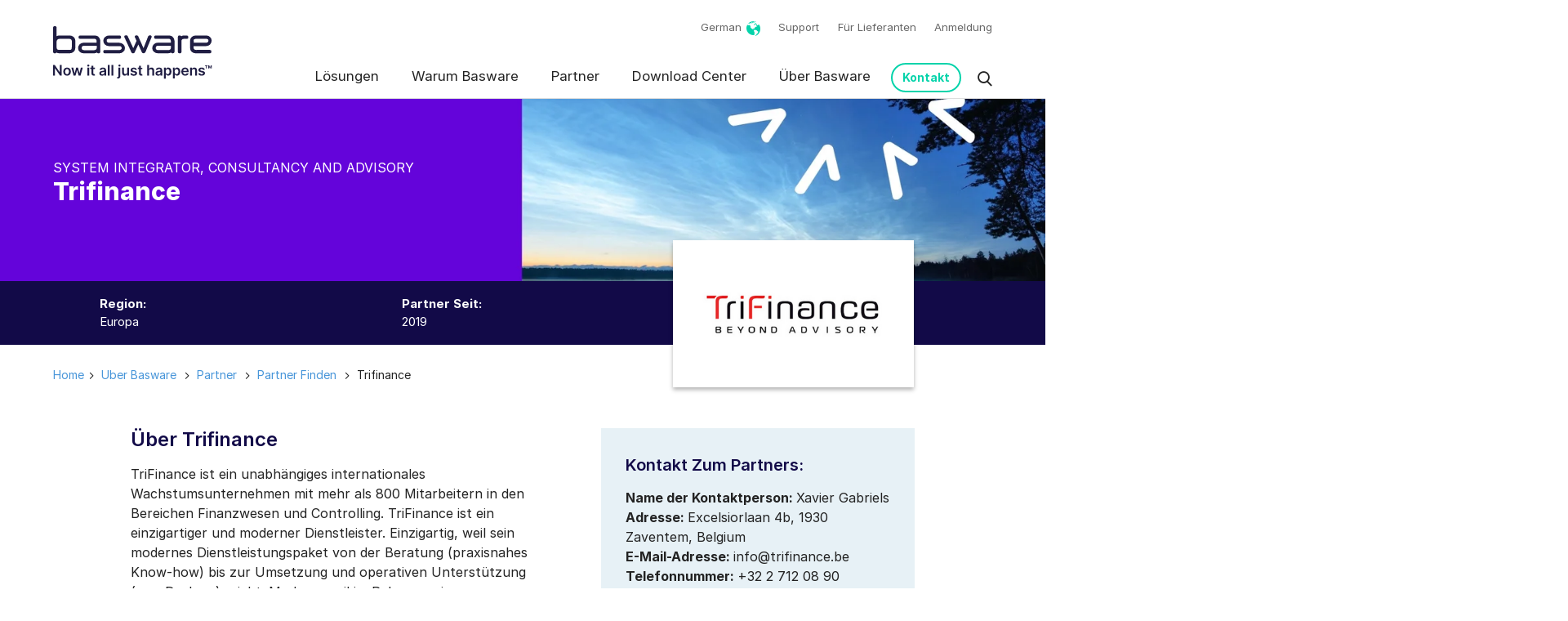

--- FILE ---
content_type: text/html; charset=UTF-8
request_url: https://www.basware.com/de/uber-basware/partner/partner-finden/trifinance/
body_size: 9620
content:
<!-- Config file: de-website.html --><!-- Config path: ../../settings/localization/de-website.html --><!doctype html><html lang="de" data-locale="de"><head>
    <meta charset="utf-8">
    <title>Partners | Trifinance</title><link rel="shortcut icon" href="https://www.basware.com/hubfs/basware-com-master/Assets/basware-com/img/favicon.ico"><meta name="description" content="Erfahren Sie mehr über unsere Advisory, Consultancy and System Integrator-Partner Trifinance, die P2P-Lösungen anbieten können, um Ihre Prozesse zu vereinfachen und Ihnen zu helfen, Ihre Ausgaben intelligenter zu gestalten.">
    
    
    <meta name="viewport" content="width=device-width, initial-scale=1">

    
    <meta property="og:description" content="Erfahren Sie mehr über unsere Advisory, Consultancy and System Integrator-Partner Trifinance, die P2P-Lösungen anbieten können, um Ihre Prozesse zu vereinfachen und Ihnen zu helfen, Ihre Ausgaben intelligenter zu gestalten.">
    <meta property="og:title" content="Partners | Trifinance">
    <meta name="twitter:description" content="Erfahren Sie mehr über unsere Advisory, Consultancy and System Integrator-Partner Trifinance, die P2P-Lösungen anbieten können, um Ihre Prozesse zu vereinfachen und Ihnen zu helfen, Ihre Ausgaben intelligenter zu gestalten.">
    <meta name="twitter:title" content="Partners | Trifinance">

    

    

    <style>
a.cta_button{-moz-box-sizing:content-box !important;-webkit-box-sizing:content-box !important;box-sizing:content-box !important;vertical-align:middle}.hs-breadcrumb-menu{list-style-type:none;margin:0px 0px 0px 0px;padding:0px 0px 0px 0px}.hs-breadcrumb-menu-item{float:left;padding:10px 0px 10px 10px}.hs-breadcrumb-menu-divider:before{content:'›';padding-left:10px}.hs-featured-image-link{border:0}.hs-featured-image{float:right;margin:0 0 20px 20px;max-width:50%}@media (max-width: 568px){.hs-featured-image{float:none;margin:0;width:100%;max-width:100%}}.hs-screen-reader-text{clip:rect(1px, 1px, 1px, 1px);height:1px;overflow:hidden;position:absolute !important;width:1px}
</style>

<link rel="stylesheet" href="https://www.basware.com/hubfs/hub_generated/template_assets/1/93629886774/1765275140385/template_app.css">
<link rel="stylesheet" href="https://www.basware.com/hubfs/hub_generated/module_assets/1/127998332295/1758262200042/module_Mega_Menu.min.css">
<link rel="stylesheet" href="https://www.basware.com/hubfs/hub_generated/module_assets/1/93629751559/1740893165985/module_Hero.min.css">
<link rel="stylesheet" href="https://www.basware.com/hubfs/hub_generated/module_assets/1/136749236558/1743368435499/module_Banner_Ribbon_Partner.min.css">
<link rel="stylesheet" href="https://www.basware.com/hubfs/hub_generated/module_assets/1/137019486477/1740893174698/module_Partner_Contact_Module.min.css">

    


    
<!--  Added by GoogleTagManager integration -->
<script>
var _hsp = window._hsp = window._hsp || [];
window.dataLayer = window.dataLayer || [];
function gtag(){dataLayer.push(arguments);}

var useGoogleConsentModeV2 = true;
var waitForUpdateMillis = 1000;



var hsLoadGtm = function loadGtm() {
    if(window._hsGtmLoadOnce) {
      return;
    }

    if (useGoogleConsentModeV2) {

      gtag('set','developer_id.dZTQ1Zm',true);

      gtag('consent', 'default', {
      'ad_storage': 'denied',
      'analytics_storage': 'denied',
      'ad_user_data': 'denied',
      'ad_personalization': 'denied',
      'wait_for_update': waitForUpdateMillis
      });

      _hsp.push(['useGoogleConsentModeV2'])
    }

    (function(w,d,s,l,i){w[l]=w[l]||[];w[l].push({'gtm.start':
    new Date().getTime(),event:'gtm.js'});var f=d.getElementsByTagName(s)[0],
    j=d.createElement(s),dl=l!='dataLayer'?'&l='+l:'';j.async=true;j.src=
    'https://www.googletagmanager.com/gtm.js?id='+i+dl;f.parentNode.insertBefore(j,f);
    })(window,document,'script','dataLayer','GTM-MQ9M3V4');

    window._hsGtmLoadOnce = true;
};

_hsp.push(['addPrivacyConsentListener', function(consent){
  if(consent.allowed || (consent.categories && consent.categories.analytics)){
    hsLoadGtm();
  }
}]);

</script>

<!-- /Added by GoogleTagManager integration -->

    <link rel="canonical" href="https://www.basware.com/de/uber-basware/partner/partner-finden/trifinance/">

<script>
  dataLayer = [];
</script>
<script src="https://www.basware.com/hubfs/UTM%20Script/utm-cookies-script.js"></script>

<script type="text/javascript">
  (function(c,l,a,r,i,t,y){
    c[a]=c[a]||function(){(c[a].q=c[a].q||[]).push(arguments)};
    t=l.createElement(r);t.async=1;t.src="https://www.clarity.ms/tag/"+i;
    y=l.getElementsByTagName(r)[0];y.parentNode.insertBefore(t,y);
  })(window, document, "clarity", "script", "swqa5kvwzw");
</script>



<script id="clearout-js-widget" src="https://clearout.io/jswidget/dae196146326c691ebd1ddc8c871905b" async></script>


<meta property="og:image" content="https://www.basware.com/hubfs/Teaser%20images/Partner%20teaser%20images/basware-partner-consultancy-teaser.jpg">
<meta property="og:image:width" content="614">
<meta property="og:image:height" content="428">

<meta name="twitter:image" content="https://www.basware.com/hubfs/Teaser%20images/Partner%20teaser%20images/basware-partner-consultancy-teaser.jpg">


<meta property="og:url" content="https://www.basware.com/de/uber-basware/partner/partner-finden/trifinance/">
<meta name="twitter:card" content="summary_large_image">
<meta http-equiv="content-language" content="de">
<link rel="alternate" hreflang="de" href="https://www.basware.com/de/uber-basware/partner/partner-finden/trifinance/">
<link rel="alternate" hreflang="en" href="https://www.basware.com/en/about-basware/partners/find-a-partner/trifinance/">
<link rel="alternate" hreflang="fr" href="https://www.basware.com/fr/a-propos-de-basware/partenaires/trouver-un-partenaire/trifinance/">





<meta name="generator" content="HubSpot"></head><body class="default-page nav-fixed  hs-content-id-138931185450 hs-site-page page ">
<!--  Added by GoogleTagManager integration -->
<noscript><iframe src="https://www.googletagmanager.com/ns.html?id=GTM-MQ9M3V4" height="0" width="0" style="display:none;visibility:hidden"></iframe></noscript>

<!-- /Added by GoogleTagManager integration -->
<div data-global-resource-path="Basware MASTER/basware-com/templates/partials/basware.com-mobile-menu.html"><nav id="mobile-menu">
      <a class="moon-x mm-btn--close" href="#"></a><ul>
          <li><a href="https://www.basware.com/de/" title="Home">Home</a></li>
          <li>
             <a class="cky-banner-element">Cookie-Einstellungen</a>
          </li><li>
                <a href="https://www.basware.com/de/loesungen/automatisierte-rechnungsbearbeitung/" title="Lösungen">Lösungen</a><ul><li>
                                <a href="https://www.basware.com/de/loesungen/automatisierte-rechnungsbearbeitung/">Automatisierte Rechnungsbearbeitung</a><ul><li>
                                                <a href="https://info.basware.com/en/touchless-invoice-processing">Berührungslose Rechnungsverarbeitung</a>
                                            </li><li>
                                                <a href="https://www.basware.com/de/loesungen/automatisierte-rechnungsbearbeitung/smartcoding">SmartCoding</a>
                                            </li><li>
                                                <a href="https://www.basware.com/de/loesungen/automatisierte-rechnungsbearbeitung/basware-insights">Basware Insights</a>
                                            </li><li>
                                                <a href="https://www.basware.com/de/loesungen/automatisierte-rechnungsbearbeitung/smartpdf">Smart PDF</a>
                                            </li></ul></li><li>
                                <a href="https://www.basware.com/de/loesungen/e-invoicing-netzwerk">e-Invoicing Netzwerk</a><ul><li>
                                                <a href="https://www.basware.com/de/loesungen/e-invoicing-netzwerk/e-invoices-empfangen/">e-Invoices empfangen</a>
                                            </li><li>
                                                <a href="https://www.basware.com/de/loesungen/e-invoicing-netzwerk/rechnungsversand/">e-Invoices senden</a>
                                            </li><li>
                                                <a href="https://www.basware.com/de/loesungen/e-invoicing-netzwerk/e-invoicing-archiv">e-Invoicing Archiv</a>
                                            </li><li>
                                                <a href="https://www.basware.com/de/loesungen/e-invoicing-netzwerk/basware-partner-netzwerk"> e-Invoicing Interoperabilität</a>
                                            </li></ul></li><li>
                                <a href="https://www.basware.com/de/compliance/globale-rechnungs-und-steuervorgaben-sicherstellen">Compliance</a><ul><li>
                                                <a href="https://www.basware.com/de/compliance/globale-rechnungs-und-steuervorgaben-sicherstellen">Rechnungs- und Steuer-Compliance</a>
                                            </li><li>
                                                <a href="https://www.basware.com/en/compliance-map">Globale E-Rechnungs-Compliance im Überblick</a>
                                            </li><li>
                                                <a href="https://www.basware.com/de/compliance/peppol-compliance">Peppol Compliance</a>
                                            </li></ul></li><li>
                                <a href="https://www.basware.com/de/warum-basware/ap-assurance"> AP Assurance</a><ul><li>
                                                <a href="https://www.basware.com/de/loesungen/automatisierte-rechnungsbearbeitung/ap-protect">AP Protect</a>
                                            </li><li>
                                                <a href="https://www.basware.com/de/loesungen/automatisierte-rechnungsbearbeitung/ap-audit-recovery">AP Audit &amp; Recovery</a>
                                            </li><li>
                                                <a href="https://www.basware.com/de/loesungen/automatisierte-rechnungsbearbeitung/statement-matching">Statement Matching</a>
                                            </li></ul></li><li>
                                <a href="https://www.basware.com/de/loesungen/procure-to-pay">Procure-to-Pay</a><ul><li>
                                                <a href="https://www.basware.com/de/loesungen/e-procurement">e-Procurement</a>
                                            </li><li>
                                                <a href="https://www.basware.com/de/loesungen/e-procurement/marketplace">Marketplace</a>
                                            </li><li>
                                                <a href="https://www.basware.com/de/loesungen/procure-to-pay/analytics">Analytics</a>
                                            </li><li>
                                                <a href="https://www.basware.com/de/loesungen/p2p-losung-fur-mittelstandische-unternehmen">P2P-Lösung für mittelständische Unternehmen</a>
                                            </li></ul></li></ul></li><li>
                <a href="https://www.basware.com/de/warum-basware/echte-automatisierung" title="Warum Basware">Warum Basware</a><ul><li>
                                <a href="https://www.basware.com/de/warum-basware/lebenszyklus-management-fur-rechnungen">Lebenszyklus-Management für Rechnungen</a><ul><li>
                                                <a href="https://www.basware.com/de/warum-basware/intelligente-automatisierung">Intelligente Automatisierung</a>
                                            </li><li>
                                                <a href="https://www.basware.com/de/warum-basware/vollstandige-compliance-komplette-kontrolle">Vollständige Compliance Komplette Kontrolle</a>
                                            </li><li>
                                                <a href="https://www.basware.com/de/warum-basware/alle-rechnungen-uberall">Alle Rechnungen. Überall.</a>
                                            </li><li>
                                                <a href="https://www.basware.com/de/warum-basware/echte-automatisierung">Echte Automatisierung</a>
                                            </li><li>
                                                <a href="https://www.basware.com/de/loesungen/automatisierte-rechnungsbearbeitung/">Nr. 1 in AP Automation</a>
                                            </li><li>
                                                <a href="https://www.basware.com/de/warum-basware/fortschrittliche-cloud-technologie">Fortschrittliche Cloud-Technologie</a>
                                            </li></ul></li><li>
                                <a href="https://www.basware.com/de/warum-basware/vertiefte-kompetenz">Drive Customer Value</a><ul><li>
                                                <a href="https://www.basware.com/de/warum-basware/kunden/">Unsere Kunden</a>
                                            </li><li>
                                                <a href="https://www.basware.com/de/ubersicht-uber-die-basware-dienstleistungene/basware-dienstleistungen">Customer Success Services</a>
                                            </li><li>
                                                <a href="https://www.basware.com/de/warum-basware/customer-support-services">Customer Support Services</a>
                                            </li><li>
                                                <a href="https://releases.basware.com/features">Produktinnovation</a>
                                            </li></ul></li></ul></li><li>
                <a href="https://www.basware.com/de/uber-basware/partner" title=" Partner"> Partner</a><ul><li>
                                <a href="https://www.basware.com/de/uber-basware/partner/partner-finden/">Partner Finden</a><ul><li>
                                                <a href="https://www.basware.com/de/uber-basware/partner/partner-finden/?viewmode=0&amp;art%20des%20partners=system%20integrator,%20consultancy%20and%20advisory">Beratungspartner</a>
                                            </li><li>
                                                <a href="https://www.basware.com/de/uber-basware/partner/partner-finden/?art%20des%20partners=value-added%20resellers">Reseller-Partner</a>
                                            </li><li>
                                                <a href="https://www.basware.com/de/uber-basware/partner/partner-finden/?art%20des%20partners=technology">Technologie-Partner</a>
                                            </li></ul></li><li>
                                <a href="https://www.basware.com/de/uber-basware/partner">Partner werden</a><ul><li>
                                                <a href="https://info.basware.com/en/contact-basware-partner-team">Kontakt zum Partner-Team</a>
                                            </li></ul></li></ul></li><li>
                <a href="https://www.basware.com/de/download-center" title="Download Center">Download Center</a><ul><li>
                                <a href="https://www.basware.com/de/download-center">Downloads</a><ul><li>
                                                <a href="https://www.basware.com/de/download-center?ctype=analyst%20report">Analyst Reports</a>
                                            </li><li>
                                                <a href="https://www.basware.com/de/warum-basware/kunden/">Case Studies</a>
                                            </li><li>
                                                <a href="https://www.basware.com/de/veranstaltungen">On-demand Webinars</a>
                                            </li><li>
                                                <a href="https://www.basware.com/de/download-center">Alle Ressourcen</a>
                                            </li></ul></li><li>
                                <a href="">Für Kunden</a><ul><li>
                                                <a href="https://customer.basware.com/en/features">Aktuelle Release-Informationen</a>
                                            </li><li>
                                                <a href="https://developer.basware.com/en/">Informationen für Entwickler</a>
                                            </li><li>
                                                <a href="https://basware.service-now.com/bw">Support Portal</a>
                                            </li></ul></li><li>
                                <a href="https://www.basware.com/de/fur-lieferanten">Für Lieferanten</a><ul><li>
                                                <a href="https://www.basware.com/de/fur-lieferanten">Informationen für Lieferanten</a>
                                            </li></ul></li><li>
                                <a href="https://www.basware.com/de/veranstaltungen">Veranstaltungen</a><ul><li>
                                                <a href="https://www.basware.com/de/veranstaltungen">Kommende Veranstaltungen</a>
                                            </li></ul></li><li>
                                <a href="https://blog.basware.com/de">Blog</a></li></ul></li><li>
                <a href="https://www.basware.com/de/uber-basware" title="Über Basware">Über Basware</a><ul><li>
                                <a href="https://www.basware.com/de/uber-basware">Über Basware</a><ul><li>
                                                <a href="https://www.basware.com/de/uber-basware/geschaeftsfuehrung">Geschäftsführung</a>
                                            </li><li>
                                                <a href="https://www.basware.com/de/about-basware/investoren">Investoren</a>
                                            </li><li>
                                                <a href="https://www.basware.com/en/footer/statements-and-policies">Erklärungen und Richtlinien</a>
                                            </li></ul></li><li>
                                <a href="">Unser Beitrag</a><ul><li>
                                                <a href="https://www.basware.com/en/footer/statements-and-policies">Governance</a>
                                            </li></ul></li><li>
                                <a href="https://careers.basware.com/">Karriere</a><ul><li>
                                                <a href="https://careers.basware.com/">Stellenangebote</a>
                                            </li></ul></li><li>
                                <a href="https://news.basware.com/en">News</a><ul><li>
                                                <a href="https://news.basware.com/en">Pressemitteilungen</a>
                                            </li><li>
                                                <a href="https://customer.basware.com/en/releases">Aktuelle Release-Informationen</a>
                                            </li><li>
                                                <a href="https://blog.basware.com/de">Blog</a>
                                            </li></ul></li></ul></li><li><a href="https://www.basware.com/de/kontakt" title="Kontakt">Kontakt</a><a href="https://basware.service-now.com/bw" title="Support">Support</a><a href="https://www.basware.com/de/fur-lieferanten" title="Für Lieferanten">Für Lieferanten</a><a href="https://www.basware.com/de/anmeldung" title="Anmeldung">Anmeldung</a></li></ul></nav></div><div class="body-wrapper outer-container">
      <!-- header url: false --><!-- In staging site --><div data-global-resource-path="Basware MASTER/basware-com/templates/partials/header.html"><div id="hs_cos_wrapper_module_16917593592053" class="hs_cos_wrapper hs_cos_wrapper_widget hs_cos_wrapper_type_module" style="" data-hs-cos-general-type="widget" data-hs-cos-type="module"><!-- Current lang:  -->
<!-- Main menu ID: 98267361864 --> 

<div class="relative">
  <header class="o-wrapper c-header hnew" id="header" data-role="TopNav-main">
    <div class="Container">
      <a class="TopNav-logo" href="https://www.basware.com/de/">
        <img src="https://www.basware.com/hubfs/basware-com-master/Assets/basware-com/img/basware.svg" alt="Basware Oy,">
      </a>
      <div class="right">
        <div class="c-utility  ">
          <ul class="c-utility-menu">
            <li class="c-country-selector">
              <a title="German" href="https://www.basware.com/de/">
                <span class="c-country">German</span>
              </a>
              <ul><li>
                  
                  

                  
                  
                  <a href="/en/about-basware/partners/find-a-partner/trifinance/">English</a>
                </li><li>
                  
                  

                  
                  
                  <a href="/fr/a-propos-de-basware/partenaires/trouver-un-partenaire/trifinance/">French</a>
                </li><li class="active">
                  
                  

                  
                  
                  <a href="https://www.basware.com/de/">German</a>
                </li></ul>
            </li>
          </ul><ul class="c-utility-nav mt-0"><li>
              <a href="https://www.basware.com/de/kontakt" title="Kontakt">Kontakt</a>
            </li><li>
              <a href="https://basware.service-now.com/bw" title="Support">Support</a>
            </li><li>
              <a href="https://www.basware.com/de/fur-lieferanten" title="Für Lieferanten">Für Lieferanten</a>
            </li><li>
              <a href="https://www.basware.com/de/anmeldung" title="Anmeldung">Anmeldung</a>
            </li></ul></div>
        <div class="c-header-menu-wrapper"><nav class="c-main-nav ">
            <ul><li>
                <a href="https://www.basware.com/de/loesungen/automatisierte-rechnungsbearbeitung/" title="Lösungen">Lösungen</a><div class="c-mega-menu c-mega-menu__5c">
                  <div class="Container"><div class="c-mega-menu--col">
                      <h4>
                        <a href="https://www.basware.com/de/loesungen/automatisierte-rechnungsbearbeitung/" title="Automatisierte Rechnungsbearbeitung">Automatisierte Rechnungsbearbeitung</a>
                      </h4>
                      
                      <ul>
                        
                        <li>
                          <a href="https://info.basware.com/en/touchless-invoice-processing" title="Berührungslose Rechnungsverarbeitung">Berührungslose Rechnungsverarbeitung</a>
                        </li>
                        <li>
                          <a href="https://www.basware.com/de/loesungen/automatisierte-rechnungsbearbeitung/smartcoding" title="SmartCoding">SmartCoding</a>
                        </li>
                        <li>
                          <a href="https://www.basware.com/de/loesungen/automatisierte-rechnungsbearbeitung/basware-insights" title="Basware Insights">Basware Insights</a>
                        </li>
                        <li>
                          <a href="https://www.basware.com/de/loesungen/automatisierte-rechnungsbearbeitung/smartpdf" title="Smart PDF">Smart PDF</a>
                        </li></ul></div><div class="c-mega-menu--col">
                      <h4>
                        <a href="https://www.basware.com/de/loesungen/e-invoicing-netzwerk" title="e-Invoicing Netzwerk">e-Invoicing Netzwerk</a>
                      </h4>
                      
                      <ul>
                        
                        <li>
                          <a href="https://www.basware.com/de/loesungen/e-invoicing-netzwerk/e-invoices-empfangen/" title="e-Invoices empfangen">e-Invoices empfangen</a>
                        </li>
                        <li>
                          <a href="https://www.basware.com/de/loesungen/e-invoicing-netzwerk/rechnungsversand/" title="e-Invoices senden">e-Invoices senden</a>
                        </li>
                        <li>
                          <a href="https://www.basware.com/de/loesungen/e-invoicing-netzwerk/e-invoicing-archiv" title="e-Invoicing Archiv">e-Invoicing Archiv</a>
                        </li>
                        <li>
                          <a href="https://www.basware.com/de/loesungen/e-invoicing-netzwerk/basware-partner-netzwerk" title=" e-Invoicing Interoperabilität"> e-Invoicing Interoperabilität</a>
                        </li></ul></div><div class="c-mega-menu--col">
                      <h4>
                        <a href="https://www.basware.com/de/compliance/globale-rechnungs-und-steuervorgaben-sicherstellen" title="Compliance">Compliance</a>
                      </h4>
                      
                      <ul>
                        
                        <li>
                          <a href="https://www.basware.com/de/compliance/globale-rechnungs-und-steuervorgaben-sicherstellen" title="Rechnungs- und Steuer-Compliance">Rechnungs- und Steuer-Compliance</a>
                        </li>
                        <li>
                          <a href="https://www.basware.com/en/compliance-map" title="Globale E-Rechnungs-Compliance im Überblick">Globale E-Rechnungs-Compliance im Überblick</a>
                        </li>
                        <li>
                          <a href="https://www.basware.com/de/compliance/peppol-compliance" title="Peppol Compliance">Peppol Compliance</a>
                        </li></ul></div><div class="c-mega-menu--col">
                      <h4>
                        <a href="https://www.basware.com/de/warum-basware/ap-assurance" title=" AP Assurance"> AP Assurance</a>
                      </h4>
                      
                      <ul>
                        
                        <li>
                          <a href="https://www.basware.com/de/loesungen/automatisierte-rechnungsbearbeitung/ap-protect" title="AP Protect">AP Protect</a>
                        </li>
                        <li>
                          <a href="https://www.basware.com/de/loesungen/automatisierte-rechnungsbearbeitung/ap-audit-recovery" title="AP Audit &amp; Recovery">AP Audit &amp; Recovery</a>
                        </li>
                        <li>
                          <a href="https://www.basware.com/de/loesungen/automatisierte-rechnungsbearbeitung/statement-matching" title="Statement Matching">Statement Matching</a>
                        </li></ul></div><div class="c-mega-menu--col">
                      <h4>
                        <a href="https://www.basware.com/de/loesungen/procure-to-pay" title="Procure-to-Pay">Procure-to-Pay</a>
                      </h4>
                      
                      <ul>
                        
                        <li>
                          <a href="https://www.basware.com/de/loesungen/e-procurement" title="e-Procurement">e-Procurement</a>
                        </li>
                        <li>
                          <a href="https://www.basware.com/de/loesungen/e-procurement/marketplace" title="Marketplace">Marketplace</a>
                        </li>
                        <li>
                          <a href="https://www.basware.com/de/loesungen/procure-to-pay/analytics" title="Analytics">Analytics</a>
                        </li>
                        <li>
                          <a href="https://www.basware.com/de/loesungen/p2p-losung-fur-mittelstandische-unternehmen" title="P2P-Lösung für mittelständische Unternehmen">P2P-Lösung für mittelständische Unternehmen</a>
                        </li></ul></div></div>
                  
                  
                  
                  <div class="ribbon-cta">
                    <img alt="Ribbon CTA" src="https://www.basware.com/hubfs/basware-com-master/Assets/basware-com/icons/basware-icon-contact-us.svg" width="40">
                    <p><a href="https://hubs.ly/Q01R778h0">Sind Sie bereit für ein Gespräch? <strong>Nehmen Sie Kontakt mit unseren Experten auf</strong></a></p>
                  </div>
                  
                  
                  
                  
                  
                  
                  
                  
                  
                  
                </div></li><li>
                <a href="https://www.basware.com/de/warum-basware/echte-automatisierung" title="Warum Basware">Warum Basware</a><div class="c-mega-menu c-mega-menu__5c">
                  <div class="Container"><div class="c-mega-menu--col">
                      <h4>
                        <a href="https://www.basware.com/de/warum-basware/lebenszyklus-management-fur-rechnungen" title="Lebenszyklus-Management für Rechnungen">Lebenszyklus-Management für Rechnungen</a>
                      </h4>
                      
                      <ul>
                        
                        <li>
                          <a href="https://www.basware.com/de/warum-basware/intelligente-automatisierung" title="Intelligente Automatisierung">Intelligente Automatisierung</a>
                        </li>
                        <li>
                          <a href="https://www.basware.com/de/warum-basware/vollstandige-compliance-komplette-kontrolle" title="Vollständige Compliance Komplette Kontrolle">Vollständige Compliance Komplette Kontrolle</a>
                        </li>
                        <li>
                          <a href="https://www.basware.com/de/warum-basware/alle-rechnungen-uberall" title="Alle Rechnungen. Überall.">Alle Rechnungen. Überall.</a>
                        </li>
                        <li>
                          <a href="https://www.basware.com/de/warum-basware/echte-automatisierung" title="Echte Automatisierung">Echte Automatisierung</a>
                        </li>
                        <li>
                          <a href="https://www.basware.com/de/loesungen/automatisierte-rechnungsbearbeitung/" title="Nr. 1 in AP Automation">Nr. 1 in AP Automation</a>
                        </li>
                        <li>
                          <a href="https://www.basware.com/de/warum-basware/fortschrittliche-cloud-technologie" title="Fortschrittliche Cloud-Technologie">Fortschrittliche Cloud-Technologie</a>
                        </li></ul></div><div class="c-mega-menu--col">
                      <h4>
                        <a href="https://www.basware.com/de/warum-basware/vertiefte-kompetenz" title="Drive Customer Value">Drive Customer Value</a>
                      </h4>
                      
                      <ul>
                        
                        <li>
                          <a href="https://www.basware.com/de/warum-basware/kunden/" title="Unsere Kunden">Unsere Kunden</a>
                        </li>
                        <li>
                          <a href="https://www.basware.com/de/ubersicht-uber-die-basware-dienstleistungene/basware-dienstleistungen" title="Customer Success Services">Customer Success Services</a>
                        </li>
                        <li>
                          <a href="https://www.basware.com/de/warum-basware/customer-support-services" title="Customer Support Services">Customer Support Services</a>
                        </li>
                        <li>
                          <a href="https://releases.basware.com/features" title="Produktinnovation">Produktinnovation</a>
                        </li></ul></div></div>
                  
                  
                  
                  
                  
                  <div class="ribbon-cta">
                    <img alt="Ribbon CTA" src="https://www.basware.com/hubfs/basware-com-master/Assets/basware-com/icons/basware-icon-contact-us.svg" width="40">
                    <p><a href="https://hubs.ly/Q01R77bB0">Sind Sie bereit für ein Gespräch? <strong>Nehmen Sie Kontakt mit unseren Experten auf</strong></a></p>
                  </div>
                  
                  
                  
                  
                  
                  
                  
                  
                </div></li><li>
                <a href="https://www.basware.com/de/uber-basware/partner" title=" Partner"> Partner</a><div class="c-mega-menu c-mega-menu__5c">
                  <div class="Container"><div class="c-mega-menu--col">
                      <h4>
                        <a href="https://www.basware.com/de/uber-basware/partner/partner-finden/" title="Partner Finden">Partner Finden</a>
                      </h4>
                      
                      <ul>
                        
                        <li>
                          <a href="https://www.basware.com/de/uber-basware/partner/partner-finden/?viewmode=0&amp;art%20des%20partners=system%20integrator,%20consultancy%20and%20advisory" title="Beratungspartner">Beratungspartner</a>
                        </li>
                        <li>
                          <a href="https://www.basware.com/de/uber-basware/partner/partner-finden/?art%20des%20partners=value-added%20resellers" title="Reseller-Partner">Reseller-Partner</a>
                        </li>
                        <li>
                          <a href="https://www.basware.com/de/uber-basware/partner/partner-finden/?art%20des%20partners=technology" title="Technologie-Partner">Technologie-Partner</a>
                        </li></ul></div><div class="c-mega-menu--col">
                      <h4>
                        <a href="https://www.basware.com/de/uber-basware/partner" title="Partner werden">Partner werden</a>
                      </h4>
                      
                      <ul>
                        
                        <li>
                          <a href="https://info.basware.com/en/contact-basware-partner-team" title="Kontakt zum Partner-Team">Kontakt zum Partner-Team</a>
                        </li></ul></div></div>
                  
                  
                  
                  
                  
                  
                  
                  <div class="ribbon-cta">
                    <img alt="Ribbon CTA" src="https://www.basware.com/hubfs/basware-com-master/Assets/basware-com/icons/basware-icon-contact-us.svg" width="40">
                    <p><a href="https://hubs.ly/Q01R77cs0">Sind Sie bereit für ein Gespräch? <strong>Nehmen Sie Kontakt mit unseren Experten auf</strong></a></p>
                  </div>
                  
                  
                  
                  
                  
                  
                </div></li><li>
                <a href="https://www.basware.com/de/download-center" title="Download Center">Download Center</a><div class="c-mega-menu c-mega-menu__5c">
                  <div class="Container"><div class="c-mega-menu--col">
                      <h4>
                        <a href="https://www.basware.com/de/download-center" title="Downloads">Downloads</a>
                      </h4>
                      
                      <ul>
                        
                        <li>
                          <a href="https://www.basware.com/de/download-center?ctype=analyst%20report" title="Analyst Reports">Analyst Reports</a>
                        </li>
                        <li>
                          <a href="https://www.basware.com/de/warum-basware/kunden/" title="Case Studies">Case Studies</a>
                        </li>
                        <li>
                          <a href="https://www.basware.com/de/veranstaltungen" title="On-demand Webinars">On-demand Webinars</a>
                        </li>
                        <li>
                          <a href="https://www.basware.com/de/download-center" title="Alle Ressourcen">Alle Ressourcen</a>
                        </li></ul></div><div class="c-mega-menu--col">
                      <h4>
                        <a href="" title="Für Kunden">Für Kunden</a>
                      </h4>
                      
                      <ul>
                        
                        <li>
                          <a href="https://customer.basware.com/en/features" title="Aktuelle Release-Informationen">Aktuelle Release-Informationen</a>
                        </li>
                        <li>
                          <a href="https://developer.basware.com/en/" title="Informationen für Entwickler">Informationen für Entwickler</a>
                        </li>
                        <li>
                          <a href="https://basware.service-now.com/bw" title="Support Portal">Support Portal</a>
                        </li></ul></div><div class="c-mega-menu--col">
                      <h4>
                        <a href="https://www.basware.com/de/fur-lieferanten" title="Für Lieferanten">Für Lieferanten</a>
                      </h4>
                      
                      <ul>
                        
                        <li>
                          <a href="https://www.basware.com/de/fur-lieferanten" title="Informationen für Lieferanten">Informationen für Lieferanten</a>
                        </li></ul></div><div class="c-mega-menu--col">
                      <h4>
                        <a href="https://www.basware.com/de/veranstaltungen" title="Veranstaltungen">Veranstaltungen</a>
                      </h4>
                      
                      <ul>
                        
                        <li>
                          <a href="https://www.basware.com/de/veranstaltungen" title="Kommende Veranstaltungen">Kommende Veranstaltungen</a>
                        </li></ul></div><div class="c-mega-menu--col">
                      <h4>
                        <a href="https://blog.basware.com/de" title="Blog">Blog</a>
                      </h4>
                      </div></div>
                  
                  
                  
                  
                  
                  
                  
                  
                  
                  <div class="ribbon-cta">
                    <img alt="Ribbon CTA" src="https://www.basware.com/hubfs/basware-com-master/Assets/basware-com/icons/basware-icon-contact-us.svg" width="40">
                    <p><a href="https://hubs.ly/Q01R77f20">Sind Sie bereit für ein Gespräch? <strong>Nehmen Sie Kontakt mit unseren Experten auf</strong></a></p>
                  </div>
                  
                  
                  
                  
                </div></li><li>
                <a href="https://www.basware.com/de/uber-basware" title="Über Basware">Über Basware</a><div class="c-mega-menu c-mega-menu__5c">
                  <div class="Container"><div class="c-mega-menu--col">
                      <h4>
                        <a href="https://www.basware.com/de/uber-basware" title="Über Basware">Über Basware</a>
                      </h4>
                      
                      <ul>
                        
                        <li>
                          <a href="https://www.basware.com/de/uber-basware/geschaeftsfuehrung" title="Geschäftsführung">Geschäftsführung</a>
                        </li>
                        <li>
                          <a href="https://www.basware.com/de/about-basware/investoren" title="Investoren">Investoren</a>
                        </li>
                        <li>
                          <a href="https://www.basware.com/en/footer/statements-and-policies" title="Erklärungen und Richtlinien">Erklärungen und Richtlinien</a>
                        </li></ul></div><div class="c-mega-menu--col">
                      <h4>
                        <a href="" title="Unser Beitrag">Unser Beitrag</a>
                      </h4>
                      
                      <ul>
                        
                        <li>
                          <a href="https://www.basware.com/en/footer/statements-and-policies" title="Governance">Governance</a>
                        </li></ul></div><div class="c-mega-menu--col">
                      <h4>
                        <a href="https://careers.basware.com/" title="Karriere">Karriere</a>
                      </h4>
                      
                      <ul>
                        
                        <li>
                          <a href="https://careers.basware.com/" title="Stellenangebote">Stellenangebote</a>
                        </li></ul></div><div class="c-mega-menu--col">
                      <h4>
                        <a href="https://news.basware.com/en" title="News">News</a>
                      </h4>
                      
                      <ul>
                        
                        <li>
                          <a href="https://news.basware.com/en" title="Pressemitteilungen">Pressemitteilungen</a>
                        </li>
                        <li>
                          <a href="https://customer.basware.com/en/releases" title="Aktuelle Release-Informationen">Aktuelle Release-Informationen</a>
                        </li>
                        <li>
                          <a href="https://blog.basware.com/de" title="Blog">Blog</a>
                        </li></ul></div></div>
                  
                  
                  
                  
                  
                  
                  
                  
                  
                  
                  
                  <div class="ribbon-cta">
                    <img alt="Ribbon CTA" src="https://www.basware.com/hubfs/basware-com-master/Assets/basware-com/icons/basware-icon-contact-us.svg" width="40">
                    <p><a href="https://hubs.ly/Q01R778v0">Sind Sie bereit für ein Gespräch? <strong>Nehmen Sie Kontakt mit unseren Experten auf</strong></a></p>
                  </div>
                  
                  
                </div></li></ul>
          </nav><a href="#mobile-menu" class="c-menu-btn slide-menu-control moon-hamburger" data-target="demo-2" data-action="toggle"></a>
          

          
          <div class="h-cta">
            <span id="hs_cos_wrapper_module_16917593592053_" class="hs_cos_wrapper hs_cos_wrapper_widget hs_cos_wrapper_type_cta" style="" data-hs-cos-general-type="widget" data-hs-cos-type="cta"><div class="hs-web-interactive-inline" style="" data-hubspot-wrapper-cta-id="184694448982"> 
 <a href="https://cta-service-cms2.hubspot.com/web-interactives/public/v1/track/click?encryptedPayload=AVxigLK0UQG%2F4pen3sJt75CSzGCkcJIKQrvTosHjwCWnFpsooYiX%2F8BA2xHd6gofoC0HlUVJ8w%2ByM%2BilYG%2Bh8SRKYIaCMh5QyUdyRlYBi%2BGpjxa5g4BkByXKcalxTC5VFTNk8t4sR3zaFf%2Fy%2BpN84oqrXrSt2MiEmflx%2Bm1LUQrn7TChmSMgrlw%3D&amp;portalId=2999407" class="hs-inline-web-interactive-184694448982 button mblue  " data-hubspot-cta-id="184694448982"> Kontakt </a> 
</div></span>
          </div>
          

          
          <div class="c-search-btn">
            <span class="moon-search"></span>
          </div>
          
        </div>
      </div>
    </div>

    <div class="c-search-drop hidden">
      <div class="Container relative" id="sitesearch">
        <div class="c-search--close">
          <span class="moon-x"></span>
        </div>
        
        <form action="/hs-search-results" class="flex">
          
          <input type="text" class="search-box" name="term" autocomplete="off" aria-label="Find..." placeholder="Find...">

          <input type="hidden" name="type" value="SITE_PAGE">

          <input type="hidden" name="type" value="LANDING_PAGE">

          <input type="hidden" name="type" value="BLOG_POST">
          <input type="hidden" name="type" value="LISTING_PAGE">

          <input type="hidden" name="language" value="de">

          <button aria-label="Search" class="c-search-btn">
            <img src="https://files.bufab.com/hubfs/Assets/bufab-com/icons/icon-search-white.svg" alt="Search" width="24" height="24">
          </button>
        </form>
      </div>
    </div>
  </header>
</div>

<style>
  @media (min-width:1024px){
    .c-utility-nav li:first-child{display:none !important}
  }
</style>
</div></div><!-- In .com site -->
    <main class="body-container-wrapper page-138931185450">
        <div class="MainContent">
        <span id="hs_cos_wrapper_my_flexible_column" class="hs_cos_wrapper hs_cos_wrapper_widget_container hs_cos_wrapper_type_widget_container" style="" data-hs-cos-general-type="widget_container" data-hs-cos-type="widget_container"><div id="hs_cos_wrapper_widget_136745794675" class="hs_cos_wrapper hs_cos_wrapper_widget hs_cos_wrapper_type_module" style="" data-hs-cos-general-type="widget" data-hs-cos-type="module"><section data-block-title="Hero" class="Block Block--hero relative  bg-theme theme-blue inverted-style align-left has-image" style="--bg-image-url: url(https://www.basware.com/hs-fs/hubfs/Banners/Partner%20page%20banners/basware-partner-consultancy-banner.jpg?width=1600&amp;name=basware-partner-consultancy-banner.jpg); --bg-image-size: cover; --bg-image-h-align: center; --bg-image-v-align: center; --tablet-bg-image-url: inherit; --mobile-bg-image-url: cover; overflow: hidden">
  <div class="Block-mask relative z-1">
    <div class="Container">
      <div class="HeroContent py-s lg:pb-l lg:pt-l ">
        <div class="HeroContent-text">
          <div class="Block-content">
            
            <div class="sup-text">SYSTEM INTEGRATOR, CONSULTANCY AND ADVISORY</div>
            <header class="Block-heading "><h1>Trifinance</h1></header></div>
        </div>
        <div class="HeroContent-media mb-xs mt-0 lg:mt-md lg:mb-0">
          <div class="Block-image "><div></div>
          </div>
        </div>
      </div>
    </div>
  </div>
</section></div>
<div id="hs_cos_wrapper_widget_1695880657739" class="hs_cos_wrapper hs_cos_wrapper_widget hs_cos_wrapper_type_module" style="" data-hs-cos-general-type="widget" data-hs-cos-type="module"><div class="bwm-ribbon bg-theme theme-darkBlue ">
  <div class="Container">
    <div class="rinfo">
      <div class="left">
        <div class="linfo">
          
          <div class="content">
            <div class="icon">
              <i class="fa-light fa-globe-stand"></i>
            </div>
            <div class="text">
              <p>
                <strong>Region:</strong>
              </p>
              <p>
                Europa
              </p>
            </div>
          </div>
          
          
          <div class="content">
            <div class="icon">
              <i class="fa-light fa-calendar-circle-user"></i>
            </div>
            <div class="text">
              <p>
                <strong>Partner Seit:</strong>
              </p>
              <p>
                2019
              </p>
            </div>
          </div>
          
        </div>
      </div>
      <div class="right">
        <div class="logo">
          
          
          
          
          
          
          <img src="https://www.basware.com/hs-fs/hubfs/Partner%20logos/trifinance_400x200.png?width=400&amp;height=200&amp;name=trifinance_400x200.png" alt="trifinance_400x200" loading="lazy" width="400" height="200" style="max-width: 100%; height: auto;" srcset="https://www.basware.com/hs-fs/hubfs/Partner%20logos/trifinance_400x200.png?width=200&amp;height=100&amp;name=trifinance_400x200.png 200w, https://www.basware.com/hs-fs/hubfs/Partner%20logos/trifinance_400x200.png?width=400&amp;height=200&amp;name=trifinance_400x200.png 400w, https://www.basware.com/hs-fs/hubfs/Partner%20logos/trifinance_400x200.png?width=600&amp;height=300&amp;name=trifinance_400x200.png 600w, https://www.basware.com/hs-fs/hubfs/Partner%20logos/trifinance_400x200.png?width=800&amp;height=400&amp;name=trifinance_400x200.png 800w, https://www.basware.com/hs-fs/hubfs/Partner%20logos/trifinance_400x200.png?width=1000&amp;height=500&amp;name=trifinance_400x200.png 1000w, https://www.basware.com/hs-fs/hubfs/Partner%20logos/trifinance_400x200.png?width=1200&amp;height=600&amp;name=trifinance_400x200.png 1200w" sizes="(max-width: 400px) 100vw, 400px">
          
        </div>
      </div>
    </div>
  </div>
</div>
<section data-block-title="Breadcrumbs" class="Block Block--breadcrumbs z-1 py-paragraph-mobile">
  <div class="Breadcrumb Container" data-set-link-page-transition="loading">
    <div class="max-w-grid mx-auto w-full">
      
      
      <ul>
        <li class="breadcrumb-item"><a href="https://www.basware.com/de/">Home</a></li> 
        
        <li class="breadcrumb-item">
          
          
          <a href="/de">de</a> 
          
        </li>
        
        <li class="breadcrumb-item">
          
          
          <a href="/de/uber-basware">uber basware</a> 
          
        </li>
        
        <li class="breadcrumb-item">
          
          
          <a href="/de/uber-basware/partner">partner</a> 
          
        </li>
        
        <li class="breadcrumb-item">
          
          
          <a href="/de/uber-basware/partner/partner-finden">partner finden</a> 
          
        </li>
        
        <li class="breadcrumb-item">
          
          trifinance
          
        </li>
        
      </ul>
    </div>
  </div>
</section>
<div class="ribbon-logo-mob">
    
    
    
    
    
    
    <img src="https://www.basware.com/hs-fs/hubfs/Partner%20logos/trifinance_400x200.png?width=400&amp;height=200&amp;name=trifinance_400x200.png" alt="trifinance_400x200" loading="lazy" width="400" height="200" style="max-width: 100%; height: auto;" srcset="https://www.basware.com/hs-fs/hubfs/Partner%20logos/trifinance_400x200.png?width=200&amp;height=100&amp;name=trifinance_400x200.png 200w, https://www.basware.com/hs-fs/hubfs/Partner%20logos/trifinance_400x200.png?width=400&amp;height=200&amp;name=trifinance_400x200.png 400w, https://www.basware.com/hs-fs/hubfs/Partner%20logos/trifinance_400x200.png?width=600&amp;height=300&amp;name=trifinance_400x200.png 600w, https://www.basware.com/hs-fs/hubfs/Partner%20logos/trifinance_400x200.png?width=800&amp;height=400&amp;name=trifinance_400x200.png 800w, https://www.basware.com/hs-fs/hubfs/Partner%20logos/trifinance_400x200.png?width=1000&amp;height=500&amp;name=trifinance_400x200.png 1000w, https://www.basware.com/hs-fs/hubfs/Partner%20logos/trifinance_400x200.png?width=1200&amp;height=600&amp;name=trifinance_400x200.png 1200w" sizes="(max-width: 400px) 100vw, 400px">
    
</div></div>
<div id="hs_cos_wrapper_widget_1695965145161" class="hs_cos_wrapper hs_cos_wrapper_widget hs_cos_wrapper_type_module" style="" data-hs-cos-general-type="widget" data-hs-cos-type="module"><div class="bwm-partner-contact" style=" ">
  <div class="Container">
    <div class="flex-item">
      <div class="left">
        <h2>Über Trifinance</h2>
<p><span>TriFinance ist ein unabhängiges internationales Wachstumsunternehmen mit mehr als 800&nbsp;Mitarbeitern in den Bereichen Finanzwesen und Controlling. TriFinance ist ein einzigartiger und moderner Dienstleister. Einzigartig, weil sein modernes Dienstleistungspaket von der Beratung (praxisnahes Know-how) bis zur Umsetzung und operativen Unterstützung (sog. Do-how) reicht. Modern, weil im Rahmen seiner Netzwerkstruktur dynamische Experten organisch Wissen und Erfahrung austauschen.</span></p>
        <div class="cta">
          
          
          
          <a href="https://www.trifinance.com/en-be" class="button green" target="_blank" rel="noopener">
            ZUR WEBSEITE
          </a>
          
        </div>
      </div>
      <div class="right">
        <div class="r-box">
          <h3>Kontakt Zum Partners:</h3>
<address><strong>Name der Kontaktperson:<span>&nbsp;</span></strong><span>Xavier Gabriels</span><br><strong>Adresse:<span>&nbsp;</span></strong><span>Excelsiorlaan 4b, 1930 Zaventem, Belgium</span><br><strong>E-Mail-Adresse:<span>&nbsp;</span></strong><span>info@trifinance.be</span><br><strong>Telefonnummer:<span>&nbsp;</span></strong><span>+32 2 712 08 90</span><br><a href="https://trifinance.com/" target="_blank" rel="noopener">Zur Webseite</a></address>
        </div>
      </div>
    </div>
  </div>
</div></div></span>
        </div>
    </main>
<div data-global-resource-path="Basware MASTER/basware-com/templates/partials/footer.html">
<footer class="o-wrapper u-padding-top-60 c-footer" id="footer">
  <div class="Container relative"><div class="Row" id="footernav"><div class="col s12 ml3 l2">
          <h3>
            <a href="https://www.basware.com/de/loesungen/automatisierte-rechnungsbearbeitung/" title="AP-Lösungen" target="_self">AP-Lösungen</a>
          </h3><ul><li><a href="https://www.basware.com/de/loesungen/automatisierte-rechnungsbearbeitung/" title="Automatisierte Rechnungsbearbeitung" target="_self">Automatisierte Rechnungsbearbeitung</a></li><li><a href="https://www.basware.com/en/solutions/ap-automation/touchless-invoice-processing/" title="Berührungslose Rechnungsverarbeitung" target="_self">Berührungslose Rechnungsverarbeitung</a></li><li><a href="https://www.basware.com/de/loesungen/automatisierte-rechnungsbearbeitung/smartcoding" title="SmartCoding" target="_self">SmartCoding</a></li><li><a href="https://www.basware.com/de/loesungen/automatisierte-rechnungsbearbeitung/basware-insights" title="Basware Insights" target="_self">Basware Insights</a></li><li><a href="https://www.basware.com/de/loesungen/p2p-losung-fur-mittelstandische-unternehmen" title="AP-Lösung für KMU" target="_self">AP-Lösung für KMU</a></li></ul></div><div class="col s12 ml3 l2">
          <h3>
            <a href="https://www.basware.com/de/loesungen/e-invoicing-netzwerk" title="e-Invoicing-Netzwerk" target="_self">e-Invoicing-Netzwerk</a>
          </h3><ul><li><a href="https://www.basware.com/de/loesungen/e-invoicing-netzwerk/e-invoices-empfangen/" title="e-Invoices empfangen" target="_self">e-Invoices empfangen</a></li><li><a href="https://www.basware.com/de/loesungen/e-invoicing-netzwerk/rechnungsversand/" title="e-Invoices senden" target="_self">e-Invoices senden</a></li><li><a href="https://www.basware.com/de/loesungen/e-invoicing-netzwerk/e-invoicing-archiv" title="e-Invoicing Archiv" target="_self">e-Invoicing Archiv</a></li><li><a href="https://www.basware.com/de/loesungen/e-invoicing-netzwerk/basware-partner-netzwerk" title="e-Invoicing-Interoperabilität" target="_self">e-Invoicing-Interoperabilität</a></li><li><a href="https://www.basware.com/en/compliance-map" title="Globale E-Rechnungs-Compliance im Überblick" target="_self">Globale E-Rechnungs-Compliance im Überblick</a></li></ul></div><div class="col s12 ml3 l2">
          <h3>
            <a href="https://www.basware.com/de/uber-basware" title="Über Basware" target="_self">Über Basware</a>
          </h3><ul><li><a href="https://www.basware.com/de/preisgestaltung" title="Preisgestaltung" target="_self">Preisgestaltung</a></li><li><a href="https://www.basware.com/de/warum-basware/kunden/" title="Kundenübersicht" target="_self">Kundenübersicht</a></li><li><a href="https://www.basware.com/de/download-center" title="Download Center" target="_self">Download Center</a></li><li><a href="https://blog.basware.com/de" title="Blog" target="_self">Blog</a></li><li><a href="https://careers.basware.com/" title="Karriere" target="_self">Karriere</a></li><li><a href="https://info.basware.com/de/basware-mitteilungen" title="Auf dem Laufenden bleiben" target="_self">Auf dem Laufenden bleiben</a></li></ul></div><div class="col s12 ml3 l2">
          <h3>
            <a href="https://www.basware.com/de/kontakt" title="Basware Kontaktieren" target="_self">Basware Kontaktieren</a>
          </h3><ul><li><a href="https://www.basware.com/de/fur-lieferanten" title="Für Lieferanten" target="_self">Für Lieferanten</a></li><li><a href="https://portal.basware.com/access?requestedService=https://portal.basware.com/" title="Kunden-Login" target="_self">Kunden-Login</a></li><li><a href="https://basware.service-now.com/bw" title="Support" target="_self">Support</a></li><li><a href="https://developer.basware.com/en/" title="Für Entwickler (EN)" target="_self">Für Entwickler (EN)</a></li><li><a href="https://www.basware.com/de/uber-basware/partner" title="Partner werden" target="_self">Partner werden</a></li><li><a href="https://www.basware.com/de/uber-basware/partner/partner-finden/" title="Partner Finden" target="_self">Partner Finden</a></li></ul></div><div class="col s12 ml3 l2">
          <h3>
            <a href="https://news.basware.com/en" title="Newsroom" target="_self">Newsroom</a>
          </h3></div><div class="col s12 ml12 l2 offset-l2">
        <a class="c-logo" href="https://www.basware.com/de/" title="Basware logo">
          <img src="https://www.basware.com/hubfs/basware-com-master/Assets/basware-com/img/basware-white.svg" alt="Basware Oy,">
        </a>
        <ul class="c-footer-social">
          <li>
            <a href="https://www.instagram.com/baswareglobal/" target="_blank" rel="nofollow" title="Basware Instagram">
              <i class="fa-brands fa-instagram"></i>
            </a>
          </li>
          <li>
            <a href="https://www.linkedin.com/company/basware" target="_blank" rel="nofollow" title="Basware LinkedIn">
              <span class="moon-linkedin"></span>
            </a>
          </li>
          <li>
            <a href="https://www.youtube.com/user/BaswareCorporation" target="_blank" rel="nofollow" title="Basware YouTube">
              <span class="moon-youtube"></span>
            </a>
          </li>
        </ul>

        <div class="version-number">
          v1.0.0.12
        </div>
      </div>
    </div></div>
</footer>



<div class="o-wrapper u-padding-top-bottom-20 c-sub-footer">
  <div class="Container relative" id="footersublinks">
    <ul>
      <li>
        Copyright © 2025 Basware Oy,
      </li>
      <li>
         <a rel="nofollow" class="cky-banner-element">Cookie-Einstellungen</a>
      </li><li>
            <a href="https://www.basware.com/de/fusszeile/cookie-daten" title="Cookie-Daten">Cookie-Daten</a>
          </li><li>
            <a href="https://www.basware.com/en/footer/legal-notice" title="Rechtliche Hinweise">Rechtliche Hinweise</a>
          </li><li>
            <a href="https://www.basware.com/en/footer/general-terms" title="Allgemeine Geschäftsbedingungen">Allgemeine Geschäftsbedingungen</a>
          </li><li>
            <a href="https://www.basware.com/en/footer/statements-and-policies" title="Erklärungen und Richtlinien">Erklärungen und Richtlinien</a>
          </li><li>
            <a href="https://www.basware.com/de/fusszeile/impressum/" title="Impressum">Impressum</a>
          </li><li>
            <a href="https://www.basware.com/en/footer/business-data" title="Geschaeftsdaten">Geschaeftsdaten</a>
          </li><li>
            <a href="https://www.basware.com/en/footer/gdpr" title="GDPR">GDPR</a>
          </li><li>
            <a href="https://www.basware.com/de/fusszeile/phishing-e-mails/" title="Phishing E-mails">Phishing E-mails</a>
          </li><li>
            <a href="https://www.basware.com/en/footer/candidate-privacy-notice" title="Candidate Privacy Notice">Candidate Privacy Notice</a>
          </li><li>
            <a href="https://www.basware.com/de/fusszeile/datenschutzhinweise" title="Datenschutzhinweise">Datenschutzhinweise</a>
          </li><li>
            <a href="https://www.basware.com/en/footer/reporting-security-issues" title="Verantwortliche Offenlegung">Verantwortliche Offenlegung</a>
          </li></ul>
  </div>
</div></div></div>

    
    <script src="https://code.jquery.com/jquery-3.7.1.min.js" integrity="sha256-/JqT3SQfawRcv/BIHPThkBvs0OEvtFFmqPF/lYI/Cxo=" crossorigin="anonymous"></script>
  
    
    
    


    

     
    
<!-- HubSpot performance collection script -->
<script defer src="/hs/hsstatic/content-cwv-embed/static-1.1293/embed.js"></script>
<script async defer src="https://www.basware.com/hubfs/hub_generated/template_assets/1/93629886780/1765453574796/template_vendors-app.min.js"></script>
<script async defer src="https://www.basware.com/hubfs/hub_generated/template_assets/1/93629933736/1765275137319/template_app.min.js"></script>
<script>
var hsVars = hsVars || {}; hsVars['language'] = 'de';
</script>

<script src="/hs/hsstatic/cos-i18n/static-1.53/bundles/project.js"></script>
<!-- Start of Web Interactives Embed Code -->
<script defer src="https://js.hubspot.com/web-interactives-embed.js" type="text/javascript" id="hubspot-web-interactives-loader" data-loader="hs-previewer" data-hsjs-portal="2999407" data-hsjs-env="prod" data-hsjs-hublet="na1"></script>
<!-- End of Web Interactives Embed Code -->
<script src="https://www.basware.com/hubfs/hub_generated/template_assets/1/93634066712/1765275137500/template_vendors-page.min.js"></script>


<!-- Start of HubSpot Analytics Code -->
<script type="text/javascript">
var _hsq = _hsq || [];
_hsq.push(["setContentType", "standard-page"]);
_hsq.push(["setCanonicalUrl", "https:\/\/www.basware.com\/de\/uber-basware\/partner\/partner-finden\/trifinance\/"]);
_hsq.push(["setPageId", "138931185450"]);
_hsq.push(["setContentMetadata", {
    "contentPageId": 138931047743,
    "legacyPageId": "138931185450",
    "contentFolderId": null,
    "contentGroupId": null,
    "abTestId": null,
    "languageVariantId": 138931185450,
    "languageCode": "de",
    
    
}]);
</script>

<script type="text/javascript" id="hs-script-loader" async defer src="/hs/scriptloader/2999407.js"></script>
<!-- End of HubSpot Analytics Code -->


<script type="text/javascript">
var hsVars = {
    render_id: "f3823a1b-19bd-4a6f-a2bf-ec101e1cfa5a",
    ticks: 1766384534763,
    page_id: 138931185450,
    
    content_group_id: 0,
    portal_id: 2999407,
    app_hs_base_url: "https://app.hubspot.com",
    cp_hs_base_url: "https://cp.hubspot.com",
    language: "de",
    analytics_page_type: "standard-page",
    scp_content_type: "",
    
    analytics_page_id: "138931185450",
    category_id: 1,
    folder_id: 0,
    is_hubspot_user: false
}
</script>


<script defer src="/hs/hsstatic/HubspotToolsMenu/static-1.432/js/index.js"></script>

<link href="https://www.basware.com/hubfs/Font%20Awesome/fontawesome.min.css" rel="stylesheet">
<link href="https://www.basware.com/hubfs/Font%20Awesome/brands.min.css" rel="stylesheet">
<link href="https://www.basware.com/hubfs/Font%20Awesome/solid.min.css" rel="stylesheet">
<link href="https://www.basware.com/hubfs/Font%20Awesome/regular.min.css" rel="stylesheet">
<link href="https://www.basware.com/hubfs/Font%20Awesome/light.min.css" rel="stylesheet">
<link href="https://www.basware.com/hubfs/Font%20Awesome/custom-icons.min.css" rel="stylesheet">





    <div id="mm-blocker" class="mm-slideout"></div>
    
    
    

  
</body></html>

--- FILE ---
content_type: text/css
request_url: https://www.basware.com/hubfs/hub_generated/module_assets/1/136749236558/1743368435499/module_Banner_Ribbon_Partner.min.css
body_size: -112
content:
.bwm-ribbon{padding:17px 0}.bwm-ribbon *{color:#fff}.bwm-ribbon p{font-size:15px;margin:0}.bwm-ribbon .rinfo{display:flex;flex-wrap:wrap}.bwm-ribbon .left{padding-right:20px;width:66%}.bwm-ribbon .right{position:relative;width:34%}.bwm-ribbon .linfo{display:flex;flex-wrap:wrap}.bwm-ribbon .linfo .content{display:flex;flex-wrap:wrap;justify-content:center;padding:0 5px;width:50%}.bwm-ribbon .icon{font-size:42px;line-height:1;width:42px}.bwm-ribbon .text{padding-left:10px;width:calc(100% - 42px)}.bwm-ribbon .logo{background-color:#fff;display:-ms-flexbox;display:flex;-ms-flex-pack:center;justify-content:center;-ms-flex-align:center;align-items:center;box-shadow:0 3px 5px rgba(0,0,0,.3);-webkit-box-shadow:0 3px 5px rgba(0,0,0,.3);-moz-box-shadow:0 3px 5px rgba(0,0,0,.3);height:180px;left:0;max-width:295px;position:absolute;top:-67px;width:100%}.bwm-ribbon .logo img{max-height:90%!important;max-width:90%!important}.Block-mask{min-height:200px}.ribbon-logo-mob{display:none}@media(max-width:899px){.bwm-ribbon .logo{height:150px;top:-50px}}@media (max-width:767px){.bwm-ribbon,.bwm-ribbon .Container{padding:0}.bwm-ribbon .logo{display:none}.ribbon-logo-mob{border:1px solid rgba(0,0,0,.3);display:block;margin:25px;padding:10px 20px;text-align:center}.bwm-ribbon .left{padding:0;width:100%}.bwm-ribbon .left .content{border-bottom:1px solid #fff;padding:15px 25px;width:100%}.bwm-ribbon .left .content .text p{font-size:14px}}

--- FILE ---
content_type: text/css
request_url: https://www.basware.com/hubfs/hub_generated/module_assets/1/137019486477/1740893174698/module_Partner_Contact_Module.min.css
body_size: -378
content:
.bwm-partner-contact{padding:30px 0 100px}.bwm-partner-contact .Container{max-width:1010px}.bwm-partner-contact .flex-item{display:flex;flex-wrap:wrap}.bwm-partner-contact .left{padding-right:70px;width:60%}.bwm-partner-contact .right{width:40%}.bwm-partner-contact .r-box{background-color:#e7f1f6;padding:34px 30px}.bwm-partner-contact .r-box a:not(.button):hover{text-decoration:underline!important}.bwm-partner-contact .r-box address{font-style:normal}@media (max-width:1023px){.bwm-partner-contact{padding:30px 0 80px}.bwm-partner-contact .left{padding-right:30px}}@media (max-width:767px){.bwm-partner-contact{padding:30px 0 60px}.bwm-partner-contact .left{padding:0 0 30px;width:100%}.bwm-partner-contact .right{width:100%}}

--- FILE ---
content_type: text/css
request_url: https://www.basware.com/hubfs/Font%20Awesome/custom-icons.min.css
body_size: 391
content:
@charset "utf-8";.fak.fa-accuracy-success,.fa-kit.fa-accuracy-success{--fa:""}.fak.fa-all-invoices,.fa-kit.fa-all-invoices{--fa:""}.fak.fa-automation,.fa-kit.fa-automation{--fa:""}.fak.fa-basware-network,.fa-kit.fa-basware-network{--fa:""}.fak.fa-calendar,.fa-kit.fa-calendar{--fa:""}.fak.fa-cloud,.fa-kit.fa-cloud{--fa:""}.fak.fa-cloud-automation,.fa-kit.fa-cloud-automation{--fa:""}.fak.fa-commerce,.fa-kit.fa-commerce{--fa:""}.fak.fa-complete-compliance,.fa-kit.fa-complete-compliance{--fa:""}.fak.fa-complete-coverage,.fa-kit.fa-complete-coverage{--fa:""}.fak.fa-compliance,.fa-kit.fa-compliance{--fa:""}.fak.fa-contact-us,.fa-kit.fa-contact-us{--fa:""}.fak.fa-customer,.fa-kit.fa-customer{--fa:""}.fak.fa-data-insights,.fa-kit.fa-data-insights{--fa:""}.fak.fa-data-validation,.fa-kit.fa-data-validation{--fa:""}.fak.fa-deeper-expertise,.fa-kit.fa-deeper-expertise{--fa:""}.fak.fa-download,.fa-kit.fa-download{--fa:""}.fak.fa-e-invoice-dollar,.fa-kit.fa-e-invoice-dollar{--fa:""}.fak.fa-e-invoice-euro,.fa-kit.fa-e-invoice-euro{--fa:""}.fak.fa-e-invoice-pound,.fa-kit.fa-e-invoice-pound{--fa:""}.fak.fa-forecasting,.fa-kit.fa-forecasting{--fa:""}.fak.fa-global,.fa-kit.fa-global{--fa:""}.fak.fa-growth,.fa-kit.fa-growth{--fa:""}.fak.fa-growth-mindset,.fa-kit.fa-growth-mindset{--fa:""}.fak.fa-implementation,.fa-kit.fa-implementation{--fa:""}.fak.fa-improve-bottom-line,.fa-kit.fa-improve-bottom-line{--fa:""}.fak.fa-industry,.fa-kit.fa-industry{--fa:""}.fak.fa-ingeration,.fa-kit.fa-ingeration{--fa:""}.fak.fa-inteligent-automation,.fa-kit.fa-inteligent-automation{--fa:""}.fak.fa-invoice-archiving,.fa-kit.fa-invoice-archiving{--fa:""}.fak.fa-invoice-matching-dollar,.fa-kit.fa-invoice-matching-dollar{--fa:""}.fak.fa-invoice-matching-euro,.fa-kit.fa-invoice-matching-euro{--fa:""}.fak.fa-invoice-matching-pound,.fa-kit.fa-invoice-matching-pound{--fa:""}.fak.fa-invoice-sending,.fa-kit.fa-invoice-sending{--fa:""}.fak.fa-invoiceai,.fa-kit.fa-invoiceai{--fa:""}.fak.fa-laptop,.fa-kit.fa-laptop{--fa:""}.fak.fa-leaders,.fa-kit.fa-leaders{--fa:""}.fak.fa-learning-challenges,.fa-kit.fa-learning-challenges{--fa:""}.fak.fa-manual-processes,.fa-kit.fa-manual-processes{--fa:""}.fak.fa-mobile,.fa-kit.fa-mobile{--fa:""}.fak.fa-partner,.fa-kit.fa-partner{--fa:""}.fak.fa-performance,.fa-kit.fa-performance{--fa:""}.fak.fa-risk,.fa-kit.fa-risk{--fa:""}.fak.fa-saas,.fa-kit.fa-saas{--fa:""}.fak.fa-security,.fa-kit.fa-security{--fa:""}.fak.fa-smart-coding,.fa-kit.fa-smart-coding{--fa:""}.fak.fa-spend-smarter-dollar,.fa-kit.fa-spend-smarter-dollar{--fa:""}.fak.fa-spend-smarter-euro,.fa-kit.fa-spend-smarter-euro{--fa:""}.fak.fa-spend-smarter-pound,.fa-kit.fa-spend-smarter-pound{--fa:""}.fak.fa-strategic-focus,.fa-kit.fa-strategic-focus{--fa:""}.fak.fa-supplier,.fa-kit.fa-supplier{--fa:""}.fak.fa-sustainability,.fa-kit.fa-sustainability{--fa:""}.fak.fa-touchless,.fa-kit.fa-touchless{--fa:""}.fak.fa-transaction-dollar,.fa-kit.fa-transaction-dollar{--fa:""}.fak.fa-transaction-euro,.fa-kit.fa-transaction-euro{--fa:""}.fak.fa-transaction-pound,.fa-kit.fa-transaction-pound{--fa:""}.fak.fa-true-automation,.fa-kit.fa-true-automation{--fa:""}.fak.fa-upload,.fa-kit.fa-upload{--fa:""}.fak.fa-value,.fa-kit.fa-value{--fa:""}.fak.fa-webinar,.fa-kit.fa-webinar{--fa:""}.fak,.fa-kit{--fa-family:"Font Awesome Kit";--fa-style:400;--_fa-family:var(--fa-family,var(--fa-style-family,"Font Awesome Kit"));-webkit-font-smoothing:antialiased;-moz-osx-font-smoothing:grayscale;display:var(--fa-display,inline-block);font-family:var(--_fa-family);font-style:normal;font-synthesis:none;font-variant:normal;font-weight:var(--fa-style,400);line-height:1;text-align:center;text-rendering:auto;width:var(--fa-width,1.25em)}.fak:before,.fa-kit:before{content:var(--fa)/""}@supports not (content:''/''){.fak:before,.fa-kit:before{content:var(--fa)}}@font-face{font-family:Font Awesome Kit;font-style:normal;font-display:block;src:url(https://www2.basware.com/hubfs/Font%20Awesome/custom-icons.woff2)format("woff2")}

--- FILE ---
content_type: image/svg+xml
request_url: https://www.basware.com/hubfs/basware-com-master/Assets/basware-com/img/basware-white.svg
body_size: 1999
content:
<svg id="Layer_1" data-name="Layer 1" xmlns="http://www.w3.org/2000/svg" width="195" height="72" viewBox="0 0 195 72"><title>basware-logo-1-working</title><path d="M194.15,17.72a5.72,5.72,0,0,0-2-4.45,7.06,7.06,0,0,0-4.88-1.81H174.67a7.11,7.11,0,0,0-4.89,1.81,5.77,5.77,0,0,0-2,4.45V27a5.76,5.76,0,0,0,2,4.44,7.12,7.12,0,0,0,4.88,1.82H192a1.81,1.81,0,0,0,1.76-2A1.83,1.83,0,0,0,192,29.12H175.48A3.65,3.65,0,0,1,173,28.5a2.26,2.26,0,0,1-.88-1.94V24.38h15.12A7.14,7.14,0,0,0,192,22.66a6.61,6.61,0,0,0,2.14-5m-3.94.19a2.19,2.19,0,0,1-.69,1.68,3.21,3.21,0,0,1-2.28.72H172.13V17.7a1.61,1.61,0,0,1,.8-1.65,4.74,4.74,0,0,1,2.56-.51h11.75a3.49,3.49,0,0,1,2.33.63,2.14,2.14,0,0,1,.65,1.72m-24.68-4.41a1.82,1.82,0,0,0-1.78-2h-4a4.31,4.31,0,0,0-2.72.89c-.27-.61-1.3-.89-2.08-.89h-.34c-1.17,0-1.77.54-1.77,1.63v18.5c0,1.1,1,1.65,2.19,1.65s2.17-.55,2.17-1.65v-13c0-.84-.07-1.54.59-2.13a2.62,2.62,0,0,1,2-.86h4a1.82,1.82,0,0,0,1.78-2.05M148.63,31.59V17.72a7,7,0,0,0-2.42-4.86c-1.36-1.19-3.4-1.4-5.31-1.4H125.51a1.82,1.82,0,0,0-1.77,2,1.83,1.83,0,0,0,1.77,2.06H140.9c.93,0,1.7-.11,2.38.45a3.59,3.59,0,0,1,1,2.54v1.74H128.34a7,7,0,0,0-4.9,1.83,6.64,6.64,0,0,0-2,4.86,5.71,5.71,0,0,0,2,4.43,7,7,0,0,0,4.87,1.83H140.9a7.39,7.39,0,0,0,3.55-.89c.26.59,1.21.89,2,.89,1.17,0,2.17-.54,2.17-1.64m-4.36-4.82a2.17,2.17,0,0,1-1,1.83,3.52,3.52,0,0,1-2.38.8H129.16a4.64,4.64,0,0,1-2.78-.8,2.23,2.23,0,0,1-.59-1.95,2.23,2.23,0,0,1,.77-2,3.92,3.92,0,0,1,2.6-.73h15.13v2.82h0ZM120.56,13.59a1.47,1.47,0,0,0,.17-.69c0-1.08-.94-1.63-2.14-1.63a2.44,2.44,0,0,0-2.1,1L110.73,27l-6.49-14.7a2.24,2.24,0,0,0-2-1c-1.2,0-2.2.55-2.2,1.63a1.36,1.36,0,0,0,.17.69l2,4.34-4,9-6.86-14.7a1.58,1.58,0,0,0-1.59-1c-1.57,0-2.63.29-2.55,1.65a2,2,0,0,0,.19.78l8.5,18.37c.42.91,1.17,1.12,2.3,1.15a2,2,0,0,0,1.74-1.15l4.42-9.55,4.43,9.55a2.29,2.29,0,0,0,2,1.15A2.56,2.56,0,0,0,113,32l7.59-18.42Zm-54,6.14a2.4,2.4,0,0,1-.89-2A1.76,1.76,0,0,1,66.45,16a3.29,3.29,0,0,1,2.1-.45H81.44c1.19,0,1.77-1,1.77-2.06a1.8,1.8,0,0,0-1.77-2h-13a7,7,0,0,0-4.87,1.83,5.71,5.71,0,0,0-2.05,4.44,6.51,6.51,0,0,0,2,4.81,7.07,7.07,0,0,0,4.88,1.85H81a3.19,3.19,0,0,1,2.3.69,2.19,2.19,0,0,1,.66,1.8,1.82,1.82,0,0,1-.85,1.7,2.92,2.92,0,0,1-2.11.55H63.32a1.83,1.83,0,0,0-1.78,2.06,1.83,1.83,0,0,0,1.78,2.05H81a7,7,0,0,0,4.77-1.75A5.62,5.62,0,0,0,88,27,6,6,0,0,0,86,22.32a7.42,7.42,0,0,0-5-2H69a3.39,3.39,0,0,1-2.37-.57M57.81,31.6V17.72a7,7,0,0,0-2.44-4.86c-1.35-1.19-3.39-1.4-5.29-1.4H33a1.81,1.81,0,0,0-1.77,2A1.82,1.82,0,0,0,33,15.56h17c.92,0,1.7-.11,2.36.45a3.52,3.52,0,0,1,1,2.54v1.74H37.51a7,7,0,0,0-4.89,1.83,6.65,6.65,0,0,0-2,4.86,5.71,5.71,0,0,0,2,4.43,7,7,0,0,0,4.88,1.83H50.08a7.32,7.32,0,0,0,3.54-.89,2.26,2.26,0,0,0,2,.89c1.19,0,2.18-.54,2.18-1.64m-4.37-4.82a2.13,2.13,0,0,1-1,1.83,3.47,3.47,0,0,1-2.36.8H38.32a3.86,3.86,0,0,1-2.72-.8,2.8,2.8,0,0,1-.6-1.95,2.27,2.27,0,0,1,.77-2A3.8,3.8,0,0,1,38.32,24H53.45v2.82h0ZM25.22,31.36a6,6,0,0,0,2-4.55V17.89a5.94,5.94,0,0,0-2-4.57,7,7,0,0,0-4.89-1.87H7.73a7,7,0,0,0-3.37.81V1.69C4.36.57,3.36,0,2.18,0S0,.57,0,1.69V31.55c0,1.12,1,1.69,2.18,1.69a2.24,2.24,0,0,0,2-.91,7,7,0,0,0,3.54.91H20.3a7,7,0,0,0,4.9-1.87M22.86,26c0,.86.11,1.8-.55,2.39a2.41,2.41,0,0,1-2,.63H7.73a3.57,3.57,0,0,1-2.37-.49,2.76,2.76,0,0,1-1-2.16V18.71a2.84,2.84,0,0,1,1-2.2,3.46,3.46,0,0,1,2.37-.89H20.3a2.44,2.44,0,0,1,2,.89,2.74,2.74,0,0,1,.59,2.2V26h0Z" style="fill:#fff"/><path d="M10.59,47.58H8.27v8.78H8.16L2.09,47.58H0V60.46H2.34V51.68h.11l6.06,8.78h2.08V47.58Zm6.53,13.07c2.83,0,4.64-2,4.64-5s-1.81-5-4.64-5-4.63,2-4.63,5,1.81,5,4.63,5Zm0-1.82c-1.57,0-2.34-1.4-2.34-3.17s.77-3.18,2.34-3.18,2.31,1.41,2.31,3.18-.77,3.17-2.31,3.17Zm8,1.63h2.38l1.81-6.53h.14l1.8,6.53h2.38l2.73-9.66H34l-1.67,6.75h-.09L30.52,50.8H28.23l-1.74,6.79H26.4L24.7,50.8H22.38l2.73,9.66Zm16.86,0h2.28V50.8H42v9.66Zm1.15-11a1.27,1.27,0,0,0,1.31-1.23,1.32,1.32,0,0,0-2.63,0,1.27,1.27,0,0,0,1.32,1.23Zm8,1.38h-1.9V48.48H47V50.8H45.58v1.75H47v5.37c0,1.82,1.31,2.72,3,2.66a4.83,4.83,0,0,0,1.34-.22l-.38-1.78a3,3,0,0,1-.67.08c-.57,0-1-.19-1-1.12v-5h1.9V50.79h0Zm8.71,9.85a3,3,0,0,0,2.83-1.52h.08v1.32h2.19V54c0-2.55-2.08-3.32-3.93-3.32-2,0-3.59.91-4.1,2.67l2.13.3a1.92,1.92,0,0,1,2-1.22c1.11,0,1.63.54,1.63,1.48v0c0,.65-.69.69-2.39.87-1.87.19-3.67.76-3.67,2.93,0,1.9,1.39,2.91,3.23,2.91h0ZM60.43,59c-1,0-1.63-.43-1.63-1.27s.77-1.24,1.78-1.38a7,7,0,0,0,2.09-.47V57a2.05,2.05,0,0,1-2.24,2Zm8.89-11.41H67V60.45h2.28V47.57Zm4.44,0H71.48V60.45h2.28V47.57Zm6.36,3.23V61c0,.81-.34,1.25-1.22,1.25a1.94,1.94,0,0,1-.33,0v1.86H79c2.13,0,3.35-1,3.35-3.07V50.8H80.12Zm1.14-1.38a1.27,1.27,0,0,0,1.31-1.23,1.32,1.32,0,0,0-2.63,0,1.27,1.27,0,0,0,1.32,1.23Zm9.42,7a2,2,0,0,1-2.06,2.2,1.8,1.8,0,0,1-1.82-2v-5.8H84.52v6.15c0,2.33,1.32,3.64,3.22,3.64a3,3,0,0,0,2.91-1.85h.1v1.72H93V50.78H90.68v5.6h0Zm12-3c-.32-1.64-1.62-2.69-3.89-2.69s-3.92,1.15-3.91,2.93c0,1.41.87,2.34,2.72,2.73l1.65.34c.89.2,1.3.56,1.3,1.1s-.72,1.16-1.8,1.16a1.71,1.71,0,0,1-1.92-1.32l-2.22.21c.29,1.78,1.77,2.83,4.15,2.83s4.12-1.26,4.12-3.09c0-1.38-.89-2.22-2.72-2.61l-1.64-.36c-1-.22-1.37-.55-1.37-1.12s.72-1.1,1.67-1.1a1.68,1.68,0,0,1,1.78,1.2l2.08-.22h0Zm6.64-2.56h-1.91V48.47h-2.28v2.32h-1.37v1.76h1.37v5.37c0,1.81,1.31,2.71,3,2.66a4.67,4.67,0,0,0,1.34-.23l-.38-1.78a2.82,2.82,0,0,1-.67.09c-.57,0-1-.2-1-1.12v-5h1.91V50.78h0Zm8.2,4a2,2,0,0,1,2.09-2.2c1.23,0,1.9.76,1.9,2.07v5.8h2.28V54.3c0-2.33-1.32-3.63-3.33-3.63a2.83,2.83,0,0,0-2.87,1.77h-.11V47.57h-2.23V60.45h2.28V54.79h0Zm11.09,5.85a3,3,0,0,0,2.84-1.52h.07v1.33h2.19V54c0-2.56-2.08-3.32-3.93-3.32-2,0-3.59.9-4.09,2.66l2.12.3a1.93,1.93,0,0,1,2-1.22c1.11,0,1.63.54,1.63,1.49v0c0,.66-.68.69-2.38.87-1.88.2-3.68.76-3.68,2.94,0,1.89,1.4,2.91,3.24,2.91h0Zm.59-1.67c-.95,0-1.62-.43-1.62-1.27s.76-1.23,1.78-1.38a6.88,6.88,0,0,0,2.09-.47V57a2.06,2.06,0,0,1-2.25,2Zm6.61,5.1h2.28V58.93h.1a2.91,2.91,0,0,0,2.77,1.69c2.28,0,4-1.8,4-5s-1.76-5-4-5a2.85,2.85,0,0,0-2.76,1.73H138v-1.6h-2.25V64.07ZM138,55.62c0-1.88.8-3.1,2.27-3.1s2.29,1.29,2.29,3.1-.79,3.13-2.29,3.13S138,57.49,138,55.62Zm8.62,8.45h2.27V58.93h.1a2.92,2.92,0,0,0,2.77,1.69c2.28,0,4-1.8,4-5s-1.76-5-4-5A2.85,2.85,0,0,0,149,52.39h-.13v-1.6h-2.24V64.07Zm2.23-8.45c0-1.88.81-3.1,2.27-3.1s2.3,1.29,2.3,3.1-.8,3.13-2.3,3.13-2.27-1.26-2.27-3.13Zm12.87,5c2.25,0,3.8-1.1,4.2-2.78l-2.13-.24a2,2,0,0,1-2,1.24,2.37,2.37,0,0,1-2.47-2.62H166v-.7c0-3.39-2-4.88-4.42-4.88-2.77,0-4.57,2-4.57,5s1.78,5,4.69,5h0ZM159.3,54.7a2.32,2.32,0,0,1,2.34-2.27,2.12,2.12,0,0,1,2.2,2.27Zm10.72.08a2,2,0,0,1,2-2.2A1.81,1.81,0,0,1,174,54.65v5.8h2.28V54.3c0-2.32-1.31-3.64-3.31-3.64A2.89,2.89,0,0,0,170,52.43h-.11V50.79h-2.18v9.66H170V54.79h0Zm15.82-1.44c-.32-1.64-1.63-2.68-3.9-2.68S178,51.8,178,53.59c0,1.4.86,2.33,2.72,2.72l1.65.35c.88.19,1.3.55,1.3,1.1s-.72,1.15-1.8,1.15A1.71,1.71,0,0,1,180,57.6l-2.22.21c.28,1.77,1.77,2.82,4.15,2.82S186,59.38,186,57.54c0-1.37-.89-2.22-2.72-2.61l-1.65-.35c-1-.22-1.37-.56-1.36-1.13s.72-1.1,1.67-1.1a1.68,1.68,0,0,1,1.78,1.21l2.08-.23h0Zm6-1.5h.48l1-2.34v2.34h.87V48h-1l-1,2.65-1-2.65H190v3.86h.88V49.51l1,2.33Zm-4.57,0h.87V48.71h1.18V48H186.1v.74h1.18v3.13h0Z" style="fill:#fff"/></svg>

--- FILE ---
content_type: application/javascript
request_url: https://www.basware.com/hubfs/hub_generated/template_assets/1/93629933736/1765275137319/template_app.min.js
body_size: 44277
content:
/*! For license information please see app.js.LICENSE.txt */
!function(t){function e(e){for(var a,r,s=e[0],c=e[1],l=e[2],u=0,f=[];u<s.length;u++)r=s[u],Object.prototype.hasOwnProperty.call(i,r)&&i[r]&&f.push(i[r][0]),i[r]=0;for(a in c)Object.prototype.hasOwnProperty.call(c,a)&&(t[a]=c[a]);for(d&&d(e);f.length;)f.shift()();return o.push.apply(o,l||[]),n()}function n(){for(var t,e=0;e<o.length;e++){for(var n=o[e],a=!0,s=1;s<n.length;s++){var c=n[s];0!==i[c]&&(a=!1)}a&&(o.splice(e--,1),t=r(r.s=n[0]))}return t}var a={},i={1:0},o=[];function r(e){if(a[e])return a[e].exports;var n=a[e]={i:e,l:!1,exports:{}};return t[e].call(n.exports,n,n.exports,r),n.l=!0,n.exports}r.m=t,r.c=a,r.d=function(t,e,n){r.o(t,e)||Object.defineProperty(t,e,{enumerable:!0,get:n})},r.r=function(t){"undefined"!=typeof Symbol&&Symbol.toStringTag&&Object.defineProperty(t,Symbol.toStringTag,{value:"Module"}),Object.defineProperty(t,"__esModule",{value:!0})},r.t=function(t,e){if(1&e&&(t=r(t)),8&e)return t;if(4&e&&"object"==typeof t&&t&&t.__esModule)return t;var n=Object.create(null);if(r.r(n),Object.defineProperty(n,"default",{enumerable:!0,value:t}),2&e&&"string"!=typeof t)for(var a in t)r.d(n,a,function(e){return t[e]}.bind(null,a));return n},r.n=function(t){var e=t&&t.__esModule?function(){return t.default}:function(){return t};return r.d(e,"a",e),e},r.o=function(t,e){return Object.prototype.hasOwnProperty.call(t,e)},r.p="/hubspot/basware-com/";var s=window.webpackJsonp=window.webpackJsonp||[],c=s.push.bind(s);s.push=e,s=s.slice();for(var l=0;l<s.length;l++)e(s[l]);var d=c;o.push([232,0,17]),n()}([function(t,e,n){"use strict";function a(t){return a="function"==typeof Symbol&&"symbol"==typeof Symbol.iterator?function(t){return typeof t}:function(t){return t&&"function"==typeof Symbol&&t.constructor===Symbol&&t!==Symbol.prototype?"symbol":typeof t},a(t)}n.d(e,"d",function(){return s}),n.d(e,"j",function(){return c}),n.d(e,"i",function(){return l}),n.d(e,"h",function(){return d}),n.d(e,"t",function(){return u}),n.d(e,"u",function(){return f}),n.d(e,"p",function(){return h}),n.d(e,"a",function(){return p}),n.d(e,"s",function(){return m}),n.d(e,"v",function(){return g}),n.d(e,"r",function(){return v}),n.d(e,"f",function(){return b}),n.d(e,"g",function(){return y}),n.d(e,"o",function(){return w}),n.d(e,"c",function(){return C}),n.d(e,"l",function(){return k}),n.d(e,"k",function(){return S}),n.d(e,"e",function(){return x}),n.d(e,"w",function(){return T}),n.d(e,"b",function(){return P}),n.d(e,"q",function(){return j}),n.d(e,"m",function(){return O}),n.d(e,"n",function(){return L}),n(3);var i=$(window),o=$("body"),r={Android:function(){return navigator.userAgent.match(/Android/i)},BlackBerry:function(){return navigator.userAgent.match(/BlackBerry/i)},iOS:function(){return navigator.userAgent.match(/iPhone|iPad|iPod/i)},Opera:function(){return navigator.userAgent.match(/Opera Mini/i)},Windows:function(){return navigator.userAgent.match(/IEMobile/i)},any:function(){return this.Android()||this.BlackBerry()||this.iOS()||this.Opera()||this.Windows()}};function s(){var t=$("body");return{inFacit:t.hasClass("facit"),inDSA:t.hasClass("facit-dsa")||t.hasClass("design-app"),inPA:t.hasClass("facit-pa")||t.hasClass("facit-app"),inPreviewMode:"stage"===t.data("document-mode")||"preview"===t.data("document-mode"),inStageMode:"stage"===t.data("document-mode"),inEditMode:"stage"!==t.data("document-mode")}}function c(){var t=s();return t.inFacit||t.inDSA||t.inPA}function l(){var t=$("html"),e=s();return t.hasClass("hs-inline-edit")||e.inDSA||e.inPA&&e.inEditMode}function d(){return-1!==location.href.indexOf("localhost")||-1!==location.href.indexOf(".local")||-1!==location.href.indexOf("stage.")}function u(t){var e=arguments.length>1&&void 0!==arguments[1]?arguments[1]:"-";return null==t?"":t.toString().toLowerCase().replace("å","a").replace("ä","a").replace("ö","o").replace(/\s+/g,e).replace(/[^\w\-]+/g,"").replace(/-+/g,e).replace(/--+/g,"-").replace(/^-+/,"")}function f(t,e){var n=arguments.length>2&&void 0!==arguments[2]?arguments[2]:{};return t.length&&(n=Object.assign({reverse:!1},n),t.sort(function(t,a){if(t.hasOwnProperty(e)&&a.hasOwnProperty(e)){var i="string"==typeof t[e]?t[e].toLowerCase():t[e],o="string"==typeof a[e]?a[e].toLowerCase():a[e];if(i<o)return n.reverse?1:-1;if(i>o)return n.reverse?-1:1}return 0})),t}function h(t,e,n){return t.sort(function(t,a){var i=t[n],o=a[n];return e.indexOf(i)>e.indexOf(o)?1:-1}),t}function p(){o.data("scrolling")&&($("html, body").stop(!0),$(document).trigger("scrollTo:cancel"))}function m(t,e,n){var i={animTime:250,maxAnimTime:1500,easing:"easeInOutCubic",callback:function(){}},r=$(window);if($(t).length){"object"===a(n=null!=n&&n)?i=$.extend(i,n):"function"==typeof n&&(i.callback=n);var s=null!=e?e:-130,c=$(t).offset().top+s-0+1,l=isNaN(window.innerHeight)?window.clientHeight:window.innerHeight,d=$(document).height()-l;(c=0===c?1:c)>d&&(c=d);var u=Math.ceil(Math.abs(c-r.scrollTop()))/4+i.animTime;!function(t,e,n,a){a=a||!1,e=window.matchMedia("(prefers-reduced-motion: reduce)").matches?0:e;var i=!1;if(null!=a&&null!=jQuery.easing[a]||(a=!1),t<0&&(t=0),t>=0){o.stop().data("scrolling",!0);var r=function(){i||(o.data("scrolling",!1),null!=n&&n(),i=!0,$(document).trigger("scrollTo:done"))};a?$("html, body").animate({scrollTop:t},e,a,r):$("html, body").animate({scrollTop:t},e,r)}}(c,u=u<=i.maxAnimTime?u:i.maxAnimTime,i.callback,i.easing)}}function g(t){return arguments.length>1&&void 0!==arguments[1]&&arguments[1]?t.replace(/<(?!br\s*\/?)[^>]+>/g,""):t.replace(/<(?:.|\n)*?>/gm,"")}function v(t){for(var e=arguments.length>1&&void 0!==arguments[1]?arguments[1]:2,n=t+"";n.length<e;)n="0".concat(n);return n}function b(t){var e=window.location.search.substring(1),n=window.location.href.split("?");""===e&&n.length>1&&(e=n[1]);for(var a=e.split("&"),i=0;i<a.length;i++){var o=a[i].indexOf("=");if(a[i].substr(0,o)===t)return a[i].substr(o+1)}return""}function y(t){return b(t)?parseInt(b(t),10):0}function w(){return r.any()}function C(){if(void 0!==navigator){var t,e=navigator.userAgent.search("Safari"),n=navigator.userAgent.search("Chrome"),a=navigator.userAgent.search("Firefox"),i=navigator.userAgent.search("MSIE 8.0"),o=navigator.userAgent.search("MSIE 9.0");return e>-1?t="Safari":n>-1?t="Chrome":a>-1?t="Firefox":o>-1?t="MSIE 9.0":i>-1&&(t="MSIE 8.0"),t}return""}function k(){var t=/(iPhone)/i.test(navigator.userAgent),e=!!navigator.userAgent.match(/Version\/[\d.]+.*Safari/);return t&&e}function S(){var t=window.navigator.userAgent,e=t.indexOf("MSIE ");if(e>0)return parseInt(t.substring(e+5,t.indexOf(".",e)),10);if(t.indexOf("Trident/")>0){var n=t.indexOf("rv:");return parseInt(t.substring(n+3,t.indexOf(".",n)),10)}var a=t.indexOf("Edge/");return a>0&&parseInt(t.substring(a+5,t.indexOf(".",a)),10)}function x(){var t,e=-1;return"Microsoft Internet Explorer"===navigator.appName?(t=navigator.userAgent,null!==new RegExp("MSIE ([0-9]{1,}[.0-9]{0,})").exec(t)&&(e=parseFloat(RegExp.$1))):"Netscape"===navigator.appName&&(t=navigator.userAgent,null!==new RegExp("Trident/.*rv:([0-9]{1,}[.0-9]{0,})").exec(t)&&(e=parseFloat(RegExp.$1))),e}function T(t,e,n){var a,i;return e=e||(e=250),function(){var o=n||this,r=(new Date).getTime(),s=arguments;a&&r<a+e?(clearTimeout(i),i=setTimeout(function(){a=r,t.apply(o,s)},e)):(a=r,t.apply(o,s))}}function P(t,e,n){var a;return function(){e=e||250;var i=this,o=arguments,s=n&&!a;clearTimeout(a),a=setTimeout(function(){a=null,n||t.apply(i,o)},e),s&&t.apply(i,o)}}function j(t){var e=o.data("oldWidth")?o.data("oldWidth"):0;return(!r.any()||r.any&&i.width()!==e)&&(o.data("oldWidth",i.width()),t.apply(this,arguments)),!1}var O=function(t){var e=arguments.length>1&&void 0!==arguments[1]?arguments[1]:"";return new Promise(function(n,a){var i=document.createElement("script");i.type="text/javascript",i.onload=n,i.onerror=a,i.src=t,e&&i.classList.add(e),document.body.append(i)})},L=function(t){var e=arguments.length>1&&void 0!==arguments[1]?arguments[1]:"";return new Promise(function(n,a){var i=document.getElementsByTagName("head")[0],o=document.createElement("link");o.rel="stylesheet",o.type="text/css",o.href=t,o.onload=n,o.onerror=a,o.media="all",e&&o.classList.add(e),i.appendChild(o),document.head.append(o)})}},function(t,e,n){"use strict";n.d(e,"a",function(){return a}),n.d(e,"c",function(){return i}),n.d(e,"b",function(){return o}),n(17),n(18);var a=n(10),i=n(11),o=(n(19),n(20));n(21)},function(t,e,n){"use strict";var a=n(0);null==window.Debug&&(window.Debug={enabled:!1,heroSepChar:"*",sepChar:"-",sepLen:60,sepStartLen:5,msgSep:" ",log:function(){this.enabled&&window.console.log.apply(this,arguments)},info:function(){this.enabled&&window.console.info.apply(this,arguments)},warn:function(){this.enabled&&window.console.warn.apply(this,arguments)},error:function(){this.enabled&&window.console.error.apply(this,arguments)},logStyled:function(t,e){this.enabled&&window.console.log.apply(this,["%c".concat(e),t])},hero:function(t){if(this.enabled)if(void 0!==t){var e="\n\n";e+="".concat(new Array(this.sepLen).join(this.heroSepChar),"\n"),e+=" ".concat(t,"\n"),e+="".concat(new Array(this.sepLen).join(this.heroSepChar),"\n"),this.log(e)}else this.log(new Array(this.sepLen).join(this.heroSepChar))},section:function(t){if(this.enabled)if(void 0!==t){var e=this.sepLen-t.length-this.sepStartLen-1,n=e>0?new Array(e).join(this.sepChar):new Array(this.sepStartLen).join(this.sepChar);this.log("\n".concat(new Array(this.sepStartLen).join(this.sepChar)," ").concat(t.toUpperCase()," ").concat(n))}else this.log(new Array(this.sepLen).join(this.sepChar))},newSection:function(t){this.section(t)},endSection:function(){this.enabled&&(this.log(new Array(this.sepLen).join(this.sepChar)),this.log(""))}},window.console,jQuery(function(){("1"===a.f("debug")||a.g("local")>0||-1!==window.location.hostname.indexOf(".local")||-1!==window.location.hostname.indexOf("localhost"))&&(Debug.enabled=!0)}))},function(t,e){jQuery.easing.jswing=jQuery.easing.swing,jQuery.extend(jQuery.easing,{def:"easeOutQuad",swing:function(t,e,n,a,i){return jQuery.easing[jQuery.easing.def](t,e,n,a,i)},easeInQuad:function(t,e,n,a,i){return a*(e/=i)*e+n},easeOutQuad:function(t,e,n,a,i){return-a*(e/=i)*(e-2)+n},easeInOutQuad:function(t,e,n,a,i){return(e/=i/2)<1?a/2*e*e+n:-a/2*(--e*(e-2)-1)+n},easeInCubic:function(t,e,n,a,i){return a*(e/=i)*e*e+n},easeOutCubic:function(t,e,n,a,i){return a*((e=e/i-1)*e*e+1)+n},easeInOutCubic:function(t,e,n,a,i){return(e/=i/2)<1?a/2*e*e*e+n:a/2*((e-=2)*e*e+2)+n},easeInQuart:function(t,e,n,a,i){return a*(e/=i)*e*e*e+n},easeOutQuart:function(t,e,n,a,i){return-a*((e=e/i-1)*e*e*e-1)+n},easeInOutQuart:function(t,e,n,a,i){return(e/=i/2)<1?a/2*e*e*e*e+n:-a/2*((e-=2)*e*e*e-2)+n},easeInQuint:function(t,e,n,a,i){return a*(e/=i)*e*e*e*e+n},easeOutQuint:function(t,e,n,a,i){return a*((e=e/i-1)*e*e*e*e+1)+n},easeInOutQuint:function(t,e,n,a,i){return(e/=i/2)<1?a/2*e*e*e*e*e+n:a/2*((e-=2)*e*e*e*e+2)+n},easeInSine:function(t,e,n,a,i){return-a*Math.cos(e/i*(Math.PI/2))+a+n},easeOutSine:function(t,e,n,a,i){return a*Math.sin(e/i*(Math.PI/2))+n},easeInOutSine:function(t,e,n,a,i){return-a/2*(Math.cos(Math.PI*e/i)-1)+n},easeInExpo:function(t,e,n,a,i){return 0==e?n:a*Math.pow(2,10*(e/i-1))+n},easeOutExpo:function(t,e,n,a,i){return e==i?n+a:a*(1-Math.pow(2,-10*e/i))+n},easeInOutExpo:function(t,e,n,a,i){return 0==e?n:e==i?n+a:(e/=i/2)<1?a/2*Math.pow(2,10*(e-1))+n:a/2*(2-Math.pow(2,-10*--e))+n},easeInCirc:function(t,e,n,a,i){return-a*(Math.sqrt(1-(e/=i)*e)-1)+n},easeOutCirc:function(t,e,n,a,i){return a*Math.sqrt(1-(e=e/i-1)*e)+n},easeInOutCirc:function(t,e,n,a,i){return(e/=i/2)<1?-a/2*(Math.sqrt(1-e*e)-1)+n:a/2*(Math.sqrt(1-(e-=2)*e)+1)+n},easeInElastic:function(t,e,n,a,i){var o=1.70158,r=0,s=a;return 0==e?n:1==(e/=i)?n+a:(r||(r=.3*i),s<Math.abs(a)?(s=a,o=r/4):o=r/(2*Math.PI)*Math.asin(a/s),-s*Math.pow(2,10*(e-=1))*Math.sin((e*i-o)*(2*Math.PI)/r)+n)},easeOutElastic:function(t,e,n,a,i){var o=1.70158,r=0,s=a;return 0==e?n:1==(e/=i)?n+a:(r||(r=.3*i),s<Math.abs(a)?(s=a,o=r/4):o=r/(2*Math.PI)*Math.asin(a/s),s*Math.pow(2,-10*e)*Math.sin((e*i-o)*(2*Math.PI)/r)+a+n)},easeInOutElastic:function(t,e,n,a,i){var o=1.70158,r=0,s=a;return 0==e?n:2==(e/=i/2)?n+a:(r||(r=i*(.3*1.5)),s<Math.abs(a)?(s=a,o=r/4):o=r/(2*Math.PI)*Math.asin(a/s),e<1?s*Math.pow(2,10*(e-=1))*Math.sin((e*i-o)*(2*Math.PI)/r)*-.5+n:s*Math.pow(2,-10*(e-=1))*Math.sin((e*i-o)*(2*Math.PI)/r)*.5+a+n)},easeInBack:function(t,e,n,a,i,o){return null==o&&(o=1.70158),a*(e/=i)*e*((o+1)*e-o)+n},easeOutBack:function(t,e,n,a,i,o){return null==o&&(o=1.70158),a*((e=e/i-1)*e*((o+1)*e+o)+1)+n},easeInOutBack:function(t,e,n,a,i,o){return null==o&&(o=1.70158),(e/=i/2)<1?a/2*(e*e*((1+(o*=1.525))*e-o))+n:a/2*((e-=2)*e*((1+(o*=1.525))*e+o)+2)+n},easeInBounce:function(t,e,n,a,i){return a-jQuery.easing.easeOutBounce(t,i-e,0,a,i)+n},easeOutBounce:function(t,e,n,a,i){return(e/=i)<1/2.75?a*(7.5625*e*e)+n:e<2/2.75?a*(7.5625*(e-=1.5/2.75)*e+.75)+n:e<2.5/2.75?a*(7.5625*(e-=2.25/2.75)*e+.9375)+n:a*(7.5625*(e-=2.625/2.75)*e+.984375)+n},easeInOutBounce:function(t,e,n,a,i){return e<i/2?.5*jQuery.easing.easeInBounce(t,2*e,0,a,i)+n:.5*jQuery.easing.easeOutBounce(t,2*e-i,0,a,i)+.5*a+n}})},function(t,e,n){"use strict";n.d(e,"a",function(){return o}),n.d(e,"b",function(){return r}),n.d(e,"c",function(){return s});var a=n(1),i=(n(2),1===n(0).g("debug"));function o(){var t=(new Date).getTime();!function e(){window.hasOwnProperty("ga")&&"function"==typeof window.ga?window.ga(function(t){Debug.log("TrackEvent: Current GA tracker:",t),null==t&&window.hasOwnProperty("gaData")&&null!=Object.keys(window.gaData)[0]&&(window.ga("create",Object.keys(window.gaData)[0],"auto"),Debug.log("TrackEvent: Created new GA tracker:",Object.keys(window.gaData)[0]))}):(new Date).getTime()-t<5e3&&setTimeout(e,500)}()}function r(){var t=arguments.length>0&&void 0!==arguments[0]?arguments[0]:"",e=arguments.length>1&&void 0!==arguments[1]?arguments[1]:"",n=arguments.length>2&&void 0!==arguments[2]?arguments[2]:"",o=arguments.length>3&&void 0!==arguments[3]?arguments[3]:1;if(t.length&&e.length){if(0===n.length&&Debug.warn("TrackEvent.event(): 'label' property is optional, but recommended!"),i||a.a.localDev)return void console.log("[TRACK EVENT]",{category:t},{action:e},{label:n},{value:o});"function"==typeof window.ga?window.ga("send",{hitType:"event",eventAction:e,eventCategory:t,eventLabel:n,eventValue:o}):"function"==typeof window.gtag&&window.gtag("event",e,{event_category:t,event_label:n,value:o})}else Debug.error("TrackEvent.event(): 'category' and 'action' properties are mandatory!")}function s(){var t=arguments.length>0&&void 0!==arguments[0]?arguments[0]:"",e=arguments.length>1&&void 0!==arguments[1]?arguments[1]:"",n=arguments.length>2&&void 0!==arguments[2]?arguments[2]:"";if(""===e?e=location.href.replace(location.origin,""):"/"!==e.substr(0,1)&&-1===e.indexOf("//")&&(e="/".concat(e)),-1!==e.indexOf("//")&&Debug.warn("TrackEvent.page(): 'path' must be relative",{path:e}),t.length&&e.length){if(i||a.a.localDev)return void console.log("[TRACK PAGE]",{title:t},{path:e});e=""!==e?e:document.location.pathname,"function"==typeof window.ga?(window.ga("set","page",e),t&&window.ga("set","title",t),window.ga("send","pageview")):"function"==typeof window.gtag&&""!==n&&window.gtag("config",n,{page_title:t,page_path:e})}else Debug.error("TrackEvent.page(): Missing page title")}},,,function(t,e,n){"use strict";var a=n(24),i=n.n(a),o=(n(2),n(0));n(1),e.a=function(t){return{init:function(e){if(null!=e&&0!==t(e).length){var n=t(e),a=t(e)||t("body");!o.o()&&n.find("textarea").length&&i()(n.find("textarea")),a.find("select").each(function(){t(this).parent().hasClass("Select")||t(this).parent().addClass("Select")})}else console.warn("Form.init(): Missing $form argument")}}}(jQuery)},,function(t,e,n){"use strict";function a(t,e,n){return(e=function(t){var e=function(t){if("object"!==i(t)||null===t)return t;var n=t[Symbol.toPrimitive];if(void 0!==n){var a=n.call(t,"string");if("object"!==i(a))return a;throw new TypeError("@@toPrimitive must return a primitive value.")}return String(t)}(t);return"symbol"===i(e)?e:String(e)}(e))in t?Object.defineProperty(t,e,{value:n,enumerable:!0,configurable:!0,writable:!0}):t[e]=n,t}function i(t){return i="function"==typeof Symbol&&"symbol"==typeof Symbol.iterator?function(t){return typeof t}:function(t){return t&&"function"==typeof Symbol&&t.constructor===Symbol&&t!==Symbol.prototype?"symbol":typeof t},i(t)}n(2),n(0),null==window.ClientVars&&(window.ClientVars=function(){var t="undefined"==typeof window||window&&-1!==window.location.href.indexOf("localhost"),e={};function n(){for(var t=arguments.length>0&&void 0!==arguments[0]?arguments[0]:"",n=t.length?t.split("."):[],a=e,i=0;i<n.length-1;i++)a.hasOwnProperty(n[i])?null==a[n[i]]&&(a[n[i]]={}):a[n[i]]={},a=a[n[i]];return a}function o(t){return t&&"object"===i(t)&&!Array.isArray(t)}function r(t){return o(t)&&0===Object.keys(t).length}function s(t){for(var e=arguments.length,n=new Array(e>1?e-1:0),i=1;i<e;i++)n[i-1]=arguments[i];if(!n.length)return t;var r=n.shift();if(o(t)&&o(r))for(var c in r)r.hasOwnProperty(c)&&o(r[c])?(t[c]||Object.assign(t,a({},c,{})),s(t[c],r[c])):Object.assign(t,a({},c,r[c]));return s.apply(void 0,[t].concat(n))}function c(){var t=arguments.length>0&&void 0!==arguments[0]?arguments[0]:"",a=arguments.length>1?arguments[1]:void 0;Debug.log('ClientVars.write(): "'.concat(t,'" =>'),a);var o=t.length?t.split("."):[];if(o.length){var r=n(t),c=o[o.length-1];"object"===i(a)?r[c]=r.hasOwnProperty(c)?s(r[c],a):a:r[c]=a}else"object"===i(a)?e=s(e,a):console.error("ClientVars.write(): Root value must be an object!")}function l(t){var n=arguments.length>1&&void 0!==arguments[1]?arguments[1]:"",a=!(arguments.length>2&&void 0!==arguments[2])||arguments[2];try{for(var o=t.split("."),s=Object.assign({},e),c=0;c<o.length;c++)s=s[o[c]];var l=!1;if("object"===i(s)&&r(s)&&(l=!0),l&&console.warn("ClientVars.read(): Invalid key at ".concat(t),s,e),l||null==s){var d=""===n?"[".concat(t,"]"):n;return!!a&&d}return s}catch(e){return"[".concat(t,"]")}}function d(t){var e=arguments.length>1&&void 0!==arguments[1]?arguments[1]:[],n=h(t);if(e.length)for(var a=0;a<e.length;a++)n=n.split("{".concat(a,"}")).join(e[a]);return n}function f(t){return parseInt(l(t,!1),10)}function h(t){return String(l(t))}function m(){var t=arguments.length>0&&void 0!==arguments[0]?arguments[0]:"",e=function(){var e=arguments.length>0&&void 0!==arguments[0]?arguments[0]:"";return e?t?"".concat(t,".").concat(e):e:t||e};return{translate:function(){var n=arguments.length>1&&void 0!==arguments[1]?arguments[1]:[];return d(e(arguments.length>0&&void 0!==arguments[0]?arguments[0]:""),n)},translateCount:function(){var n=arguments.length>1?arguments[1]:void 0,a=arguments.length>2&&void 0!==arguments[2]?arguments[2]:{};return function(t,e){var n=arguments.length>2&&void 0!==arguments[2]?arguments[2]:{},a=h(t),i=a.split("|"),o=a;return i.length>1&&(o=i[1].trim(),o=3===i.length?0===e?i[0]:1===e?i[1]:i[2]:1===e?i[0]:i[1],Object.keys(n).length&&Object.keys(n).forEach(function(t){o=o.split("{".concat(t,"}")).join(n[t])})),o}(e(arguments.length>0&&void 0!==arguments[0]?arguments[0]:""),n,a)},read:function(){return l(e(arguments.length>0&&void 0!==arguments[0]?arguments[0]:""))}}}return{setDefaults:function(){var a=arguments.length>0&&void 0!==arguments[0]?arguments[0]:"",o=arguments.length>1&&void 0!==arguments[1]?arguments[1]:"",r=arguments.length>2&&void 0!==arguments[2]?arguments[2]:t;Debug.newSection("Writing defaults");var c=Object.assign({},e),l=a.length?a.split("."):[];if(l.length){var d=n(a),u=l[l.length-1];"object"===i(o)?d[u]=d.hasOwnProperty(u)?s(o,d[u]):o:d[u]=o}else"object"===i(o)?e=s(o,e):console.error("ClientVars.defaults(): Root value must be an object!");r&&JSON.stringify(e)!==JSON.stringify(c)&&Object.keys(c).length&&(console.warn("ClientVars.defaults(): Default vars differs from initialization vars!"),console.log("defaults",c,"new vars",e))},write:c,read:l,readInt:f,readStr:h,translate:d,translateCount:d,clear:function(){e={}},getConfigHelper:function(){return function(){var t=arguments.length>0&&void 0!==arguments[0]?arguments[0]:"",e=function(){var e=arguments.length>0&&void 0!==arguments[0]?arguments[0]:"";return e?t?"".concat(t,".").concat(e):e:t||e};return{read:function(){var n=arguments.length>1&&void 0!==arguments[1]?arguments[1]:"",a=!(arguments.length>2&&void 0!==arguments[2])||arguments[2];return l(e(arguments.length>0&&void 0!==arguments[0]?arguments[0]:""),n,a)},readInt:function(){return f(e(arguments.length>0&&void 0!==arguments[0]?arguments[0]:""))},readStr:function(){return h(e(arguments.length>0&&void 0!==arguments[0]?arguments[0]:""))}}}(arguments.length>0&&void 0!==arguments[0]?arguments[0]:"")},getTranslationHelper:function(){return m(arguments.length>0&&void 0!==arguments[0]?arguments[0]:"")},readPageVars:function(){null!=window.clientPageVars&&Array.isArray(window.clientPageVars)&&(window.clientPageVars.forEach(function(t){var e=t.namespace,n=t.data;null!=e&&null!=n?c(e,n):Debug.warn("\nClientVars.applyClientPageVars(): Invalid data, both 'namespace' (string) and 'data' (object) must be set!")}),window.clientPageVars=[])},applyClientPageVars:function(){this.readPageVars()},debug:function(){var t=arguments.length>0&&void 0!==arguments[0]?arguments[0]:"";t=t?"[[[ ".concat(t.toUpperCase()," ]]] "):"",Debug.log("\n".concat(t,"ClientVars state:"),Object.assign({},e),"\n\n")}}}())},function(t,e){t.exports={companyName:"Basware",logoSrc:"/Assets/basware-com/img/basware-logo.svg",invertedLogoSrc:"/Assets/basware-com/img/basware-logo.svg",localDev:window&&(-1!==window.location.href.indexOf("localhost")||window&&-1!==window.location.href.indexOf("/previews/")),webfonts:[],enableScrollClasses:!0,enableScrollDirClasses:!0,enableMouseIdleClass:!0,bodyClasses:{initiated:"initiated",enableTransitions:"transitions",scrolled:"has-scrolled",scrolledMore:"has-scrolledMore",scrolling:"is-scrolling",scrollingDown:"is-scrollingDown",scrollingUp:"is-scrollingUp",reachedBottom:"has-reachedBottom",resizing:"is-resizing",idle:"is-idle",windowFocus:"window-focus",mouseIdle:"mouse-idle",showStickyFooter:"show-stickyFooter"},scrolledMoreDistance:140,mouseIdleWaitTime:2500,throttleTime:100,debounceTime:500,navigation:{topNavSelector:".js-topNav",mobileNavBreakpoint:600},pageClasses:{productCategory:"product-category-page",productHeroCategory:"product-hero-category-page",productListing:"product-category-page",product:"product-detail-page",enableBasket:"enable-basket",disableFixedNav:"nav-static",enableActiveBasket:"enable-active-basket"},baseline:16}},function(t,e){t.exports={portalId:2999407,region:"eu1",forms:{quote:"01a12f16-17dc-40f5-95ce-1c9976ce9f06",expert:"3d39814f-00e9-4405-a8e3-932dea290cc5",support:"1c3f8106-38c9-40c4-a873-e5f18e8c2615",other:"c072627e-c0b5-4e55-a595-eed27f807e0a"}}},,,,function(t,e,n){"use strict";function a(){var t=arguments.length>0&&void 0!==arguments[0]?arguments[0]:"";return t?function(t){for(var e,n=/([a-z]\w*):((?:[^"]|"[^"]+")+?)(?=,\s*[a-z]\w*:|$)/g,a=[],i=function(t){return"true"===t||"false"===t};null!==(e=n.exec(t));){var o=e[2].trim();o.match(/'(.*?)'/g)?o=i(o=(o=o.substr(1,o.length-2)).split("\\'").join("'"))?o:'"'.concat(o,'"'):isNaN(o)&&(o=i(o)?o:'"'.concat(o,'"')),a.push('"'.concat(e[1].trim(),'": ').concat(o))}var r="{"+a.join(",")+"}";return JSON.parse(r)}(t):{}}n.d(e,"a",function(){return a})},,function(t,e,n){var a=n(10);t.exports={id:"App",appName:a.companyName}},function(t,e){t.exports=["Plugins/Text/Summarizer","Plugins/UI/Lightbox","Plugins/UI/PageTransition","Plugins/UI/JumpTo","Plugins/UI/LazyLoad","Plugins/UI/LazyEverything","Plugins/UI/Sticky","Plugins/Events/TrackEvent","Plugins/Events/State","Plugins/Events/Toggle","Plugins/UI/ScrollbarFaker","Fundamentals/Breakpoints","Fundamentals/Spacing","Fundamentals/Containers","Fundamentals/Grid","Fundamentals/Colors","Fundamentals/Themes","Fundamentals/Typography","Fundamentals/Typography/BlockText","Fundamentals/Typography/FlowingText","Fundamentals/Typography/ColumnText","Fundamentals/Buttons","Fundamentals/Links","Fundamentals/Forms/Inputs","Fundamentals/Forms/Choices","Fundamentals/Forms/GDPR","Fundamentals/Forms/OneTrust","Fundamentals/Tables","Components/Headers/BufabTopNav","Components/Headers/BufabSimpleTopNav","Components/Footers/StandardFooter","Components/Headers/Breadcrumb","Components/Teasers","Components/Card","Components/SelectMenu","Components/TabSelector","Components/Accordion","Components/Modals/Modal","Components/Sticky/SectionSummary","Blocks","Blocks/Heroes/Hero","Blocks/Text/OneColumn","Blocks/Text/TabbedContent","Blocks/Text/TextMedia","Blocks/Text/TextText","Blocks/HubSpot/RichText","Blocks/Columns/MultiColumn","Blocks/Columns/Cards","Blocks/Teasers/HeaderPreamble","Blocks/Teasers/Video","Blocks/Teasers/CtaLink","Blocks/Teasers/LinkList","Blocks/Teasers/LinkGrid","Blocks/Teasers/LinkGroup","Blocks/Columns/Quotes","Blocks/Columns/Quote","Blocks/Text/Table","Blocks/Columns/Icons","Blocks/Forms/Form","Blocks/Forms/ContactNavForm","Blocks/Text/AccordionItem","Blocks/Columns/MultiColumnDownloads","Blocks/Placeholders/PlaceholderText","Blocks/Placeholders/PlaceholderImage","Blocks/Placeholders/PlaceholderLinks","Blocks/Placeholders/PlaceholderNote","Pages/Learn/LearnStart","Pages/Learn/LearnPillar","Pages/Learn/BlogListing","Pages/Learn/NewsListing","Pages/Learn/BlogPost","Pages/Landing/LandingStandard","Pages/Landing/ThankYou","Pages/Contact","Pages/System/SearchResults","Pages/System/Error","Pages/System/EmailPreferences","Pages/System/PasswordPrompt","Pages/System/EmailUnsubscribe","Pages/System/SubscriptionConfirmation","Pages/HubSpot/HubspotCtas","Pages/HubSpot/HubspotLocalization"]},function(t,e,n){var a=n(11);t.exports={prototypingEnabled:!0,codeStudioEnabled:!0,project:{hsPortalId:a.portalId,hsRegion:a.region},firebaseConfig:{apiKey:"AIzaSyD818pXKyWvzwuRWrMv5tzAoXbalhTCsNg",authDomain:"rough-framework.firebaseapp.com",databaseURL:"https://rough-framework.firebaseio.com",projectId:"rough-framework",storageBucket:"rough-framework.appspot.com",messagingSenderId:"522078923668",appId:"1:522078923668:web:3a5ef23cd2ad3174217d81"},projectAuthKey:"basware",collectionPrefix:"basware_",features:["projects","drafts","blocks","copy-html","copy-image-name","preview-js"],stageBodyClass:"nav-fixed",blockCategoryOrder:["Heroes","Text","Columns","Teasers","Media","Expandable","Actions","Forms"],placeholders:{randomImage:"https://source.unsplash.com/random",bgImage:"/Assets/img/bg-image-placeholder.png",image:"/Assets/img/image-placeholder.png",wideImage:"/Assets/img/wide-image-placeholder.png"},slotExcludeClasses:["Block","TopNav","Footer","StickyFooter","side-margins"],htmlExportManipulator:function(t){return t=$(t),[".facit-skip-export",".SPViewer-tabs",".SPViewer-itemContainer",".SPViewer-mapContainer",".Placeholder--internalNote",".Placeholder--internalNote"].forEach(function(e){t.find(e).length&&t.find(e).html("")}),t}}},function(t,e){t.exports={themes:{white:"White",blue:"Blue",lightBlue:"Light Blue",gray:"Gray",darkBlue:"Dark Blue",dark:"Dark"},invertedThemes:["blue","dark","darkBlue","lightBlue"],invertedStyleClass:"inverted-style",buttons:{choices:{"primary button":"Primary","secondary button":"Secondary","standalone icon-view":"Read more",other:"Other"},defaults:{primaryButton:"large primary button",primaryViewButton:"large primary icon-view button",secondaryButton:"secondary button",secondaryViewButton:"secondary icon-view button",link:"standalone icon-view"},small:{choices:{"small primary content button":"Content offer – Primary","small secondary content button":"Content offer – Secondary","standalone icon-view":"Read more","small primary contact button":"Contact – Primary","small secondary contact button":"Contact – Secondary","small primary buy button":"Buy – Primary","small secondary buy button":"Buy – Secondary"},defaults:{primaryButton:"small primary content button",secondaryButton:"small secondary content button",link:"small standalone icon-view"}}},breakpoints:{smallMobile:320,mobile:480,tablet:600,bigTablet:900,desktop:1200,bigDesktop:1800},breakpointChoices:{smallMobile:"Small Mobile",mobile:"Mobile",tablet:"Tablet (Portrait)",bigTablet:"Wide Tablet (Landscape)",desktop:"Desktop",bigDesktop:"Big Desktop"},baseline:16,enableBaselineHelper:!0}},function(t,e){t.exports={flags:[{name:"my-feature",scopes:["DEV","CUSTOM_SCOPE"]}],detector:function(){switch(location.host){case"zooma.dev":case"6655624.hs-sites.com":return"DEV";case"hexatronic.com":return"PUBLIC"}return-1!==location.host.indexOf("localhost")?"LOCAL":""}}},,,,,function(t,e){t.exports=jQuery},,,,,,,function(t,e,n){},,,,,,,,function(t,e){function n(t,e){for(var n=0;n<e.length;n++){var a=e[n];a.enumerable=a.enumerable||!1,a.configurable=!0,"value"in a&&(a.writable=!0),Object.defineProperty(t,(void 0,r=function(t){if("object"!==o(t)||null===t)return t;var n=t[Symbol.toPrimitive];if(void 0!==n){var a=n.call(t,"string");if("object"!==o(a))return a;throw new TypeError("@@toPrimitive must return a primitive value.")}return String(t)}(a.key),"symbol"===o(r)?r:String(r)),a)}var r}function a(t){return function(t){if(Array.isArray(t))return i(t)}(t)||function(t){if("undefined"!=typeof Symbol&&null!=t[Symbol.iterator]||null!=t["@@iterator"])return Array.from(t)}(t)||function(t,e){if(t){if("string"==typeof t)return i(t,e);var n=Object.prototype.toString.call(t).slice(8,-1);return"Object"===n&&t.constructor&&(n=t.constructor.name),"Map"===n||"Set"===n?Array.from(t):"Arguments"===n||/^(?:Ui|I)nt(?:8|16|32)(?:Clamped)?Array$/.test(n)?i(t,e):void 0}}(t)||function(){throw new TypeError("Invalid attempt to spread non-iterable instance.\nIn order to be iterable, non-array objects must have a [Symbol.iterator]() method.")}()}function i(t,e){(null==e||e>t.length)&&(e=t.length);for(var n=0,a=new Array(e);n<e;n++)a[n]=t[n];return a}function o(t){return o="function"==typeof Symbol&&"symbol"==typeof Symbol.iterator?function(t){return typeof t}:function(t){return t&&"function"==typeof Symbol&&t.constructor===Symbol&&t!==Symbol.prototype?"symbol":typeof t},o(t)}!function(t){var e={};function n(a){if(e[a])return e[a].exports;var i=e[a]={i:a,l:!1,exports:{}};return t[a].call(i.exports,i,i.exports,n),i.l=!0,i.exports}n.m=t,n.c=e,n.d=function(t,e,a){n.o(t,e)||Object.defineProperty(t,e,{enumerable:!0,get:a})},n.r=function(t){"undefined"!=typeof Symbol&&Symbol.toStringTag&&Object.defineProperty(t,Symbol.toStringTag,{value:"Module"}),Object.defineProperty(t,"__esModule",{value:!0})},n.t=function(t,e){if(1&e&&(t=n(t)),8&e)return t;if(4&e&&"object"==o(t)&&t&&t.__esModule)return t;var a=Object.create(null);if(n.r(a),Object.defineProperty(a,"default",{enumerable:!0,value:t}),2&e&&"string"!=typeof t)for(var i in t)n.d(a,i,function(e){return t[e]}.bind(null,i));return a},n.n=function(t){var e=t&&t.__esModule?function(){return t.default}:function(){return t};return n.d(e,"a",e),e},n.o=function(t,e){return Object.prototype.hasOwnProperty.call(t,e)},n.p="",n(n.s=0)}([function(t,e,i){"use strict";i.r(e);var r,s,c,l={hooks:{},navbar:{add:!0,title:"Menu",titleLink:"parent"},slidingSubmenus:!0},d={classNames:{divider:"Divider",nolistview:"NoListview",nopanel:"NoPanel",panel:"Panel",selected:"Selected",vertical:"Vertical"},language:null,panelNodetype:["ul","ol","div"],screenReader:{closeSubmenu:"Close submenu",openSubmenu:"Open submenu",toggleSubmenu:"Toggle submenu"}},u=function t(e,n){for(var a in"object"!=f(e)&&(e={}),"object"!=f(n)&&(n={}),n)n.hasOwnProperty(a)&&(void 0===e[a]?e[a]=n[a]:"object"==f(e[a])&&t(e[a],n[a]));return e},f=function(t){return{}.toString.call(t).match(/\s([a-zA-Z]+)/)[1].toLowerCase()},h=function(){return"mm-"+p++},p=0,m=function(t){return"mm-clone-"==t.slice(0,9)?t:"mm-clone-"+t},g=function(t){return"mm-clone-"==t.slice(0,9)?t.slice(9):t},v={},b=function(t,e){void 0===v[e]&&(v[e]={}),u(v[e],t)},y=function(t){var e,n=t.split("."),i=document.createElement(n.shift());return(e=i.classList).add.apply(e,a(n)),i},w=function(t,e){return e.length?[].slice.call(t.querySelectorAll(e)):[]},C=function(t,e){var n=Array.prototype.slice.call(t.children);return e?n.filter(function(t){return t.matches(e)}):n},k=function(t,e){for(var n=[],a=t.parentElement;a;)n.push(a),a=a.parentElement;return e?n.filter(function(t){return t.matches(e)}):n},S=function(t){return t.filter(function(t){return!t.matches(".mm-hidden")})},x=function(t){var e=[];return S(t).forEach(function(t){e.push.apply(e,a(C(t,"a.mm-listitem__text")))}),e.filter(function(t){return!t.matches(".mm-btn--next")})},T=function(t,e,n){t.matches("."+e)&&t.classList.add(n)},P={},j=function(t,e,n){"number"==typeof t&&(t="(min-width: "+t+"px)"),P[t]=P[t]||[],P[t].push({yes:e,no:n})},O=function(t,e){for(var n=e.matches?"yes":"no",a=0;a<P[t].length;a++)P[t][a][n]()},L=function(t,e,n){if(!e.has(t))throw new TypeError("attempted to set private field on non-instance");return e.set(t,n),n},E=function(t,e){if(!e.has(t))throw new TypeError("attempted to get private field on non-instance");return e.get(t)};b({"Close submenu":"Untermenü schließen",Menu:"Menü","Open submenu":"Untermenü öffnen","Toggle submenu":"Untermenü wechseln"},"de"),b({"Close submenu":"بستن زیرمنو",Menu:"منو","Open submenu":"بازکردن زیرمنو","Toggle submenu":"سوییچ زیرمنو"},"fa"),b({"Close submenu":"Submenu sluiten",Menu:"Menu","Open submenu":"Submenu openen","Toggle submenu":"Submenu wisselen"},"nl"),b({"Close submenu":"Fechar submenu",Menu:"Menu","Open submenu":"Abrir submenu","Toggle submenu":"Alternar submenu"},"pt_br"),b({"Close submenu":"Закрыть подменю",Menu:"Меню","Open submenu":"Открыть подменю","Toggle submenu":"Переключить подменю"},"ru"),b({"Close submenu":"Zatvoriť submenu",Menu:"Menu","Open submenu":"Otvoriť submenu","Toggle submenu":"Prepnúť submenu"},"sk"),b({"Close submenu":"Закрити підменю",Menu:"Меню","Open submenu":"Відкрити підменю","Toggle submenu":"Перемкнути підменю"},"uk");var M=function(){function t(e,n,a){return function(t,e){if(!(t instanceof e))throw new TypeError("Cannot call a class as a function")}(this,t),r.set(this,void 0),s.set(this,void 0),c.set(this,void 0),this.opts=u(n,l),this.conf=u(a,d),this._api=["i18n","bind","openPanel","closePanel","setSelected"],this.node={},this.hook={},this.node.menu="string"==typeof e?document.querySelector(e):e,"function"==typeof this._deprecatedWarnings&&this._deprecatedWarnings(),this.trigger("init:before"),this._initObservers(),this._initAddons(),this._initHooks(),this._initAPI(),this._initMenu(),this._initPanels(),this._initOpened(),function(){var t=function(t){var e=window.matchMedia(t);O(t,e),e.onchange=function(n){O(t,e)}};for(var e in P)t(e)}(),this.trigger("init:after"),this}var e,a,i;return e=t,a=[{key:"openPanel",value:function(t){var e=!(arguments.length>1&&void 0!==arguments[1])||arguments[1],n=!(arguments.length>2&&void 0!==arguments[2])||arguments[2];if(t){t=t.closest(".mm-panel"),this.trigger("openPanel:before",[t,{animation:e,setfocus:n}]);var a=t.closest(".mm-listitem--vertical");if(a){a.classList.add("mm-listitem--opened");var i=a.closest(".mm-panel");this.openPanel(i)}else{var o=C(this.node.pnls,".mm-panel--opened")[0];t.matches(".mm-panel--parent")&&o&&o.classList.add("mm-panel--highest");var r=["mm-panel--opened","mm-panel--parent"],s=[];e?r.push("mm-panel--noanimation"):s.push("mm-panel--noanimation"),C(this.node.pnls,".mm-panel").forEach(function(e){var n,a;(n=e.classList).add.apply(n,s),(a=e.classList).remove.apply(a,r),e!==o&&e.classList.remove("mm-panel--highest"),e===t?e.removeAttribute("inert"):e.setAttribute("inert","true")}),t.classList.add("mm-panel--opened");for(var c=w(this.node.pnls,"#"+t.dataset.mmParent)[0];c;)(c=c.closest(".mm-panel")).classList.add("mm-panel--parent"),c=w(this.node.pnls,"#"+c.dataset.mmParent)[0]}this.trigger("openPanel:after",[t,{animation:e,setfocus:n}])}}},{key:"closePanel",value:function(t){var e=!(arguments.length>1&&void 0!==arguments[1])||arguments[1],n=!(arguments.length>2&&void 0!==arguments[2])||arguments[2];if(t&&(t.matches(".mm-panel--opened")||t.parentElement.matches(".mm-listitem--opened"))){if(this.trigger("closePanel:before",[t]),t.parentElement.matches(".mm-listitem--vertical"))t.parentElement.classList.remove("mm-listitem--opened");else if(t.dataset.mmParent){var a=w(this.node.pnls,"#"+t.dataset.mmParent)[0];this.openPanel(a,e,n)}else{var i=C(this.node.pnls,".mm-panel--parent").pop();if(i&&i!==t)this.openPanel(i,e,n);else{var o=C(this.node.pnls,".mm-panel")[0];o&&o!==t&&this.openPanel(o,e,n)}}this.trigger("closePanel:after",[t])}}},{key:"togglePanel",value:function(t){var e="openPanel";(t.parentElement.matches(".mm-listitem--opened")||t.matches(".mm-panel--opened"))&&(e="closePanel"),this[e](t)}},{key:"setSelected",value:function(t){this.trigger("setSelected:before",[t]),w(this.node.menu,".mm-listitem--selected").forEach(function(t){t.classList.remove("mm-listitem--selected")}),t.classList.add("mm-listitem--selected"),this.trigger("setSelected:after",[t])}},{key:"bind",value:function(t,e){this.hook[t]=this.hook[t]||[],this.hook[t].push(e)}},{key:"trigger",value:function(t,e){if(this.hook[t])for(var n=0,a=this.hook[t].length;n<a;n++)this.hook[t][n].apply(this,e)}},{key:"_initObservers",value:function(){var t=this;L(this,r,new MutationObserver(function(e){e.forEach(function(e){e.addedNodes.forEach(function(e){e.matches(t.conf.panelNodetype.join(", "))&&t._initListview(e)})})})),L(this,s,new MutationObserver(function(e){e.forEach(function(e){e.addedNodes.forEach(function(e){t._initListitem(e)})})})),L(this,c,new MutationObserver(function(e){e.forEach(function(e){e.addedNodes.forEach(function(e){(null==e?void 0:e.matches(t.conf.panelNodetype.join(", ")))&&t._initSubPanel(e)})})}))}},{key:"_initAPI",value:function(){var t=this,e=this;this.API={},this._api.forEach(function(n){t.API[n]=function(){return e[n].apply(e,arguments)}}),this.node.menu.mmApi=this.API}},{key:"_initHooks",value:function(){for(var t in this.opts.hooks)this.bind(t,this.opts.hooks[t])}},{key:"_initAddons",value:function(){for(var e in this.trigger("initAddons:before"),t.addons)t.addons[e].call(this);this.trigger("initAddons:after")}},{key:"_initMenu",value:function(){var t=this;this.trigger("initMenu:before"),this.node.wrpr=this.node.wrpr||this.node.menu.parentElement,this.node.wrpr.classList.add("mm-wrapper"),this.node.menu.classList.add("mm-menu"),this.node.menu.id=this.node.menu.id||h(),this.node.menu.setAttribute("aria-label",this.i18n(this.opts.navbar.title||"Menu")),this.node.menu.setAttribute("aria-modal","true"),this.node.menu.setAttribute("role","dialog");var e=C(this.node.menu).filter(function(e){return e.matches(t.conf.panelNodetype.join(", "))});this.node.pnls=y("div.mm-panels"),this.node.menu.append(this.node.pnls),e.forEach(function(e){t._initPanel(e)}),this.trigger("initMenu:after")}},{key:"_initPanels",value:function(){var t=this;this.trigger("initPanels:before"),this.node.menu.addEventListener("click",function(e){var n,a,i=(null===(a=null===(n=e.target)||void 0===n?void 0:n.closest("a[href]"))||void 0===a?void 0:a.getAttribute("href"))||"";if("#"===i.slice(0,1))try{var o=w(t.node.menu,i)[0];o&&(e.preventDefault(),t.togglePanel(o))}catch(e){}},{capture:!0}),this.trigger("initPanels:after")}},{key:"_initPanel",value:function(t){var e,n=this;if(!t.matches(".mm-panel")&&(T(t,this.conf.classNames.panel,"mm-panel"),T(t,this.conf.classNames.nopanel,"mm-nopanel"),!t.matches(".mm-nopanel"))){if(this.trigger("initPanel:before",[t]),t.id=t.id||h(),t.matches("ul, ol")){var a=y("div");a.id=t.id,t.removeAttribute("id"),[].slice.call(t.classList).filter(function(t){return"mm-"===t.slice(0,3)}).forEach(function(e){a.classList.add(e),t.classList.remove(e)}),Object.keys(t.dataset).filter(function(t){return"mm"===t.slice(0,2)}).forEach(function(e){a.dataset[e]=t.dataset[e],delete t.dataset[e]}),t.before(a),a.append(t),t=a}return t.classList.add("mm-panel"),(null===(e=t.parentElement)||void 0===e?void 0:e.matches(".mm-listitem--vertical"))||this.node.pnls.append(t),this._initNavbar(t),C(t,"ul, ol").forEach(function(t){n._initListview(t)}),E(this,r).observe(t,{childList:!0}),this.trigger("initPanel:after",[t]),t}}},{key:"_initNavbar",value:function(t){if(!C(t,".mm-navbar").length){var e=null,n=null;if(t.dataset.mmParent)for(n=(e=w(this.node.pnls,"#"+t.dataset.mmParent)[0]).closest(".mm-panel");n.closest(".mm-listitem--vertical");)n=n.parentElement.closest(".mm-panel");if(!(null==e?void 0:e.matches(".mm-listitem--vertical"))){this.trigger("initNavbar:before",[t]);var a=y("div.mm-navbar");if(this.opts.navbar.add||a.classList.add("mm-hidden"),n){var i=y("a.mm-btn.mm-btn--prev.mm-navbar__btn");i.href="#"+n.id,i.setAttribute("aria-label",this.i18n(this.conf.screenReader.closeSubmenu)),a.append(i)}var o=null;e?o=C(e,".mm-listitem__text")[0]:n&&(o=w(n,'a[href="#'+t.id+'"]')[0]);var r=y("a.mm-navbar__title");switch(r.tabIndex=-1,r.setAttribute("aria-hidden","true"),this.opts.navbar.titleLink){case"anchor":o&&(r.href=o.getAttribute("href"));break;case"parent":n&&(r.href="#"+n.id)}var s,c=y("span");c.innerHTML=t.dataset.mmTitle||((s=o)?[].slice.call(s.childNodes).filter(function(t){return t.nodeType===Node.TEXT_NODE}).map(function(t){return t.nodeValue.trim()}).join(" "):"")||this.i18n(this.opts.navbar.title||"Menu"),t.prepend(a),a.append(r),r.append(c),this.trigger("initNavbar:after",[t])}}}},{key:"_initListview",value:function(t){var e=this;["htmlulistelement","htmlolistelement"].includes(f(t))&&(t.matches(".mm-listview")||(T(t,this.conf.classNames.nolistview,"mm-nolistview"),t.matches(".mm-nolistview")||(this.trigger("initListview:before",[t]),t.classList.add("mm-listview"),C(t).forEach(function(t){e._initListitem(t)}),E(this,s).observe(t,{childList:!0}),this.trigger("initListview:after",[t]))))}},{key:"_initListitem",value:function(t){var e=this;["htmllielement"].includes(f(t))&&(t.matches(".mm-listitem")||(T(t,this.conf.classNames.divider,"mm-divider"),t.matches(".mm-divider")||(this.trigger("initListitem:before",[t]),t.classList.add("mm-listitem"),T(t,this.conf.classNames.selected,"mm-listitem--selected"),C(t,"a, span").forEach(function(t){t.classList.add("mm-listitem__text")}),C(t,this.conf.panelNodetype.join(", ")).forEach(function(t){e._initSubPanel(t)}),E(this,c).observe(t,{childList:!0}),this.trigger("initListitem:after",[t]))))}},{key:"_initSubPanel",value:function(t){if(!t.matches(".mm-panel")){var e=t.parentElement;(t.matches("."+this.conf.classNames.vertical)||!this.opts.slidingSubmenus)&&e.classList.add("mm-listitem--vertical"),e.id=e.id||h(),t.id=t.id||h(),e.dataset.mmChild=t.id,t.dataset.mmParent=e.id;var n=C(e,".mm-btn")[0];n||(n=y("a.mm-btn.mm-btn--next.mm-listitem__btn"),C(e,"a, span").forEach(function(t){t.matches("span")?(n.classList.add("mm-listitem__text"),n.innerHTML=t.innerHTML,e.insertBefore(n,t.nextElementSibling),t.remove()):e.insertBefore(n,t.nextElementSibling)}),n.setAttribute("aria-label",this.i18n(this.conf.screenReader[e.matches(".mm-listitem--vertical")?"toggleSubmenu":"openSubmenu"]))),n.href="#"+t.id,this._initPanel(t)}}},{key:"_initOpened",value:function(){this.trigger("initOpened:before");var t=w(this.node.pnls,".mm-listitem--selected").pop(),e=C(this.node.pnls,".mm-panel")[0];t&&(this.setSelected(t),e=t.closest(".mm-panel")),this.openPanel(e,!1,!1),this.trigger("initOpened:after")}},{key:"i18n",value:function(t){return function(t,e){return"string"==typeof e&&void 0!==v[e]&&v[e][t]||t}(t,this.conf.language)}}],i=[{key:"i18n",value:function(){var t=arguments.length>0&&void 0!==arguments[0]?arguments[0]:{},e=arguments.length>1&&void 0!==arguments[1]?arguments[1]:"";if(!t||!e)return v;b(t,e)}}],a&&n(e.prototype,a),i&&n(e,i),Object.defineProperty(e,"prototype",{writable:!1}),t}();r=new WeakMap,s=new WeakMap,c=new WeakMap,M.addons={},M.node={},M.vars={};var _={use:!0,position:"left"},I={clone:!1,menu:{insertMethod:"append",insertSelector:"body"},page:{nodetype:"div",selector:null,noSelector:[]},screenReader:{closeMenu:"Close menu",openMenu:"Open menu"}},A=["left","left-front","right","right-front","top","bottom"];M.prototype.open=function(){this.node.menu.matches(".mm-menu--opened")||(this.trigger("open:before"),this.node.wrpr.classList.add("mm-wrapper--opened","mm-wrapper--position-"+this.opts.offCanvas.position),this.node.menu.classList.add("mm-menu--opened"),this.node.menu.removeAttribute("inert"),M.node.blck.removeAttribute("inert"),M.node.page.setAttribute("inert","true"),this.node.open=document.activeElement,this.trigger("open:after"))},M.prototype.close=function(){var t;this.node.menu.matches(".mm-menu--opened")&&(this.trigger("close:before"),this.node.wrpr.classList.remove("mm-wrapper--opened","mm-wrapper--position-"+this.opts.offCanvas.position),this.node.menu.classList.remove("mm-menu--opened"),this.node.menu.setAttribute("inert","true"),M.node.blck.setAttribute("inert","true"),M.node.page.removeAttribute("inert"),null===(t=this.node.open||document.querySelector('[href="#'.concat(this.node.menu.id,'"]'))||null)||void 0===t||t.focus(),document.body.scrollLeft=0,document.documentElement.scrollLeft=0,this.trigger("close:after"))},M.prototype.setPage=function(t){var e=this.conf.offCanvas;if(!t){var n="string"==typeof e.page.selector?w(document.body,e.page.selector):C(document.body,e.page.nodetype);if(n=n.filter(function(t){return!t.matches(".mm-menu, .mm-wrapper__blocker")}),e.page.noSelector.length&&(n=n.filter(function(t){return!t.matches(e.page.noSelector.join(", "))})),n.length>1){var a=y("div");n[0].before(a),n.forEach(function(t){a.append(t)}),n=[a]}t=n[0]}this.trigger("setPage:before",[t]),t.classList.add("mm-page","mm-slideout"),t.id=t.id||h(),M.node.blck.setAttribute("href","#"+t.id),M.node.page=t,this.trigger("setPage:after",[t])};var D={fix:!0},N="ontouchstart"in window||!!navigator.msMaxTouchPoints||!1,B=["light","dark","white","black","light-contrast","dark-contrast","white-contrast","black-contrast"];M.prototype.theme=function(){var t=arguments.length>0&&void 0!==arguments[0]?arguments[0]:null,e=this.opts.theme;if(!t)return e;B.includes(t)&&(this.node.menu.classList.remove("mm-menu--theme-"+e),this.node.menu.classList.add("mm-menu--theme-"+t),this.opts.theme=t)};var $={close:!1,open:!1},z={add:!1},F={use:!1,top:[],bottom:[],position:"left",type:"default"},W={add:!1,blockPanel:!0,visible:3},V={breadcrumbs:{separator:"/",removeFirst:!1}};function H(){var t=this;this.opts.navbars=this.opts.navbars||[],this.conf.navbars=this.conf.navbars||{},u(this.conf.navbars,V);var e=this.opts.navbars;if(void 0!==e&&(e instanceof Array||(e=[e]),e.length)){var n={};e.forEach(function(e){if((e=function(t){return"boolean"==typeof t&&t&&(t={}),"object"!=o(t)&&(t={}),void 0===t.content&&(t.content=["prev","title"]),t.content instanceof Array||(t.content=[t.content]),void 0===t.use&&(t.use=!0),t}(e)).use){var a=y("div.mm-navbar"),i=e.position;"bottom"!==i&&(i="top"),n[i]||(n[i]=y("div.mm-navbars.mm-navbars--"+i)),n[i].append(a);for(var r=0,s=e.content.length;r<s;r++){var c=e.content[r];if("string"==typeof c){var l=H.navbarContents[c];if("function"==typeof l)l.call(t,a);else{var d=y("span");d.innerHTML=c;var u=C(d);1==u.length&&(d=u[0]),a.append(d)}}else a.append(c)}if("string"==typeof e.type){var f=H.navbarTypes[e.type];"function"==typeof f&&f.call(t,a)}var h=function(){a.classList.remove("mm-hidden")};"boolean"==typeof e.use?t.bind("initMenu:after",h):j(e.use,h,function(){a.classList.add("mm-hidden")})}}),this.bind("initMenu:after",function(){for(var e in n)t.node.pnls["bottom"==e?"after":"before"](n[e])})}}H.navbarContents={breadcrumbs:function(t){var e=this,n=y("div.mm-navbar__breadcrumbs");t.append(n),this.bind("initNavbar:after",function(t){if(!t.querySelector(".mm-navbar__breadcrumbs")){C(t,".mm-navbar")[0].classList.add("mm-hidden");for(var n=[],a=y("span.mm-navbar__breadcrumbs"),i=t,o=!0;i;){if(!(i=i.closest(".mm-panel")).parentElement.matches(".mm-listitem--vertical")){var r=w(i,".mm-navbar__title span")[0];if(r){var s=r.textContent;s.length&&n.unshift(o?"<span>".concat(s,"</span>"):'<a \n                                    href="#'.concat(i.id,'" \n                                    title="').concat(e.i18n(e.conf.screenReader.openSubmenu),'"\n                                    >').concat(s,"</a>"))}o=!1}i=w(e.node.pnls,"#"+i.dataset.mmParent)[0]}e.conf.navbars.breadcrumbs.removeFirst&&n.shift(),a.innerHTML=n.join('<span class="mm-separator">'+e.conf.navbars.breadcrumbs.separator+"</span>"),C(t,".mm-navbar")[0].append(a)}}),this.bind("openPanel:before",function(t){var e=t.querySelector(".mm-navbar__breadcrumbs");n.innerHTML=e?e.innerHTML:""})},close:function(t){var e=y("a.mm-btn.mm-btn--close.mm-navbar__btn");e.setAttribute("aria-label",this.i18n(this.conf.offCanvas.screenReader.closeMenu)),t.append(e),this.bind("setPage:after",function(t){e.href="#"+t.id})},prev:function(t){var e=y("a.mm-btn.mm-hidden");t.append(e),this.bind("initNavbar:after",function(t){C(t,".mm-navbar")[0].classList.add("mm-hidden")}),this.bind("openPanel:before",function(t){if(!t.parentElement.matches(".mm-listitem--vertical")){e.classList.add("mm-hidden");var n=t.querySelector(".mm-navbar__btn.mm-btn--prev");if(n){var a=n.cloneNode(!0);e.after(a),e.remove(),e=a}}})},searchfield:function(t){var e=y("div.mm-navbar__searchfield");e.id=h(),t.append(e),this.opts.searchfield=this.opts.searchfield||{},this.opts.searchfield.add=!0,this.opts.searchfield.addTo="#"+e.id},title:function(t){var e=y("a.mm-navbar__title");t.append(e),this.bind("openPanel:before",function(t){if(!t.parentElement.matches(".mm-listitem--vertical")){var n=t.querySelector(".mm-navbar__title");if(n){var a=n.cloneNode(!0);e.after(a),e.remove(),e=a}}})}},H.navbarTypes={tabs:function(t){var e=this;function n(e){var a=C(t,'.mm-navbar__tab[href="#'.concat(e.id,'"]'))[0];if(a)a.classList.add("mm-navbar__tab--selected"),a.ariaExpanded="true";else{var i=w(this.node.pnls,"#"+e.dataset.mmParent)[0];i&&n.call(this,i.closest(".mm-panel"))}}t.classList.add("mm-navbar--tabs"),t.closest(".mm-navbars").classList.add("mm-navbars--has-tabs"),C(t,"a").forEach(function(t){t.classList.add("mm-navbar__tab")}),this.bind("openPanel:before",function(a){C(t,"a").forEach(function(t){t.classList.remove("mm-navbar__tab--selected"),t.ariaExpanded="false"}),n.call(e,a)}),this.bind("initPanels:after",function(){t.addEventListener("click",function(t){var n,a,i,o=null===(a=null===(n=t.target)||void 0===n?void 0:n.closest(".mm-navbar__tab"))||void 0===a?void 0:a.getAttribute("href");try{null===(i=w(e.node.pnls,o+".mm-panel")[0])||void 0===i||i.classList.add("mm-panel--noanimation")}catch(t){}},{capture:!0})})}};var Q={scroll:!1,update:!1},R={scrollOffset:0,updateOffset:50},q={add:!1,addTo:"panels",noResults:"No results found.",placeholder:"Search",search:!0,searchIn:"panels",splash:"",title:"Search"},U={cancel:!0,clear:!0,form:{},input:{},panel:{},submit:!1};b({cancel:"abbrechen","Cancel searching":"Suche abbrechen","Clear searchfield":"Suchfeld löschen","No results found.":"Keine Ergebnisse gefunden.",Search:"Suche"},"de"),b({cancel:"انصراف","Cancel searching":"لغو جستجو","Clear searchfield":"پاک کردن فیلد جستجو","No results found.":"نتیجه‌ای یافت نشد.",Search:"جستجو"},"fa"),b({cancel:"annuleren","Cancel searching":"Zoeken annuleren","Clear searchfield":"Zoekveld leeg maken","No results found.":"Geen resultaten gevonden.",Search:"Zoeken"},"nl"),b({cancel:"cancelar","Cancel searching":"Cancelar pesquisa","Clear searchfield":"Limpar campo de pesquisa","No results found.":"Nenhum resultado encontrado.",Search:"Buscar"},"pt_br"),b({cancel:"отменить","Cancel searching":"Отменить поиск","Clear searchfield":"Очистить поле поиска","No results found.":"Ничего не найдено.",Search:"Найти"},"ru"),b({cancel:"zrušiť","Cancel searching":"Zrušiť vyhľadávanie","Clear searchfield":"Vymazať pole vyhľadávania","No results found.":"Neboli nájdené žiadne výsledky.",Search:"Vyhľadávanie"},"sk"),b({cancel:"скасувати","Cancel searching":"Скасувати пошук","Clear searchfield":"Очистити поле пошуку","No results found.":"Нічого не знайдено.",Search:"Пошук"},"uk");var K=function(){var t=this.opts.searchfield,e=this.conf.searchfield,n=C(this.node.pnls,".mm-panel--search")[0];return n||(n=y("div.mm-panel--search"),nt(n,e.panel),t.title.length&&(n.dataset.mmTitle=this.i18n(t.title)),n.append(y("ul")),this._initPanel(n),n)},G=function(t){var e=this.opts.searchfield;if(t.matches(e.addTo)){var n=t.matches(".mm-panel--search");if(!w(t,".mm-searchfield").length){var a=J.call(this,n);n&&a.classList.add("mm-searchfield--cancelable"),t.prepend(a),Y.call(this,a)}}if(e.splash.length&&t.matches(".mm-panel--search")&&!w(t,".mm-panel__splash").length){var i=y("div.mm-panel__splash");i.innerHTML=e.splash,t.append(i)}if(e.noResults.length&&!w(t,".mm-panel__noresults").length){var o=y("div.mm-panel__noresults");o.innerHTML=this.i18n(e.noResults),t.append(o)}},J=function(){var t=this,e=arguments.length>0&&void 0!==arguments[0]&&arguments[0],n=this.opts.searchfield,a=this.conf.searchfield,i=y("form.mm-searchfield");nt(i,a.form);var o=y("div.mm-searchfield__input");i.append(o);var r=y("input");if(o.append(r),r.type="text",r.autocomplete="off",r.placeholder=this.i18n(n.placeholder),r.setAttribute("aria-label",this.i18n(n.placeholder)),nt(r,a.input),a.submit){var s=y("button.mm-btnreset.mm-btn.mm-btn--next.mm-searchfield__btn");s.type="submit",o.append(s)}else if(a.clear){var c=y("button.mm-btnreset.mm-btn.mm-btn--close.mm-searchfield__btn");c.type="reset",c.setAttribute("aria-label",this.i18n("Clear searchfield")),o.append(c),i.addEventListener("reset",function(){window.requestAnimationFrame(function(){r.dispatchEvent(new Event("input"))})})}if(a.cancel&&e){var l=y("a.mm-searchfield__cancel");l.href="#",l.setAttribute("aria-label",this.i18n("Cancel searching")),l.textContent=this.i18n("cancel"),i.append(l),l.addEventListener("click",function(e){e.preventDefault(),t.closePanel(C(t.node.pnls,".mm-panel--search")[0],!1)})}return i},Y=function(t){var e=this,n=this.opts.searchfield,i=t.closest(".mm-panel")||w(this.node.pnls,".mm-panel--search")[0],o=w(t,"input")[0],r=i.matches(".mm-panel--search")?C(this.node.pnls,n.searchIn):[i];r=r.filter(function(t){return!t.matches(".mm-panel--search")});var s=function(){var s=o.value.toLowerCase().trim();if(s.length?t.classList.add("mm-searchfield--searching"):t.classList.remove("mm-searchfield--searching"),n.search){var l,c=[];if(r.forEach(function(t){t.scrollTop=0,c.push.apply(c,a(w(t,".mm-listitem")))}),s.length)e.trigger("search:before"),i.classList.add("mm-panel--searching"),c.forEach(function(t){var e,n=C(t,".mm-listitem__text")[0];(!n||(e=n,[].slice.call(e.childNodes).filter(function(t){return!t.ariaHidden}).map(function(t){return t.textContent}).join(" ")).toLowerCase().indexOf(s)>-1)&&(t.dataset.mmSearchresult=s)}),l=i.matches(".mm-panel--search")?X(i,s,r):tt(s,r),i.classList[0==l?"add":"remove"]("mm-panel--noresults"),e.trigger("search:after");else e.trigger("clear:before"),i.classList.remove("mm-panel--searching","mm-panel--noresults"),i.matches(".mm-panel--search")?(Z(i),n.splash||e.closePanel(i,!1,!1)):et(r),e.trigger("clear:after")}};o.addEventListener("input",s),s()},X=function(t,e,n){var a=w(t,".mm-listview")[0];a.innerHTML="";var i=0;return n.forEach(function(t){var n=w(t,'[data-mm-searchresult="'.concat(e,'"]'));if(i+=n.length,n.length){var o=w(t,".mm-navbar__title")[0];if(o){var r=y("li.mm-divider");r.innerHTML=o.innerHTML,a.append(r)}n.forEach(function(t){var e=t.cloneNode(!0);a.append(e)})}}),w(a,".mm-panel").forEach(function(t){t.remove()}),["id","data-mm-parent","data-mm-child"].forEach(function(t){w(a,"[".concat(t,"]")).forEach(function(e){e.removeAttribute(t)})}),w(a,".mm-listitem--opened").forEach(function(t){t.classList.remove("mm-listitem--opened")}),i},Z=function(t){w(t,".mm-listview")[0].innerHTML=""},tt=function(t,e){var n=0;return e.forEach(function(e){var i=w(e,'[data-mm-searchresult="'.concat(t,'"]'));n+=i.length,i.length&&i.forEach(function(e){var n=function(t){for(var n=[],a=t.previousElementSibling;a;)!a.matches(".mm-divider")||n.push(a),a=a.previousElementSibling;return n}(e)[0];n&&(n.dataset.mmSearchresult=t)}),w(e,".mm-listitem, .mm-divider").forEach(function(e){e.classList.add("mm-hidden"),e.dataset.mmSearchresult===t&&[e].concat(a(k(e,".mm-listitem"))).forEach(function(t){t.classList.remove("mm-hidden")})})}),n},et=function(t){t.forEach(function(t){w(t,".mm-listitem, .mm-divider").forEach(function(t){t.classList.remove("mm-hidden")})})},nt=function(t,e){e&&Object.keys(e).forEach(function(n){t[n]=e[n]})},at={add:!1,addTo:"panels"},it={current:!0,hover:!1,parent:!1},ot={collapsed:{use:!1},expanded:{use:!1,initial:"open"}};M.addons={offcanvas:function(){var t=this;this.opts.offCanvas=this.opts.offCanvas||{},this.conf.offCanvas=this.conf.offCanvas||{};var e=u(this.opts.offCanvas,_),n=u(this.conf.offCanvas,I);e.use&&(A.includes(e.position)||(e.position=A[0]),this._api.push("open","close","setPage","position"),this.bind("initMenu:before",function(){n.clone&&(t.node.menu=t.node.menu.cloneNode(!0),t.node.menu.id&&(t.node.menu.id=m(t.node.menu.id)),w(t.node.menu,"[id]").forEach(function(t){t.id=m(t.id)})),t.node.wrpr=document.querySelector(n.menu.insertSelector),t.node.wrpr[n.menu.insertMethod](t.node.menu)}),M.node.blck||this.bind("initMenu:before",function(){var e=y("a.mm-wrapper__blocker.mm-blocker.mm-slideout");e.id=h(),e.setAttribute("aria-label",t.i18n(n.screenReader.closeMenu)),e.setAttribute("inert","true"),document.querySelector(n.menu.insertSelector).append(e),M.node.blck=e}),this.bind("initMenu:after",function(){t.setPage(M.node.page),t.node.menu.classList.add("mm-menu--offcanvas"),t.node.menu.setAttribute("inert","true"),A.includes(e.position)&&(t.node.wrpr.classList.add("mm-wrapper--position-"+e.position),t.node.menu.classList.add("mm-menu--position-"+e.position));var n=window.location.hash;if(n){var a=g(t.node.menu.id);a&&a==n.slice(1)&&setTimeout(function(){t.open()},1e3)}}),document.addEventListener("click",function(e){var n;switch(null===(n=e.target.closest("a"))||void 0===n?void 0:n.getAttribute("href")){case"#"+g(t.node.menu.id):e.preventDefault(),t.open();break;case"#"+g(M.node.page.id):e.preventDefault(),t.close()}}),document.addEventListener("keyup",function(e){"Escape"==e.key&&t.close()}))},scrollBugFix:function(){var t=this;if(N&&this.opts.offCanvas.use&&(this.opts.scrollBugFix=this.opts.scrollBugFix||{},u(this.opts.scrollBugFix,D).fix)){var e=function(t){var e="",n=null;return t.addEventListener("touchstart",function(t){1===t.touches.length&&(e="",n=t.touches[0].pageY)}),t.addEventListener("touchend",function(t){0===t.touches.length&&(e="",n=null)}),t.addEventListener("touchmove",function(t){if(e="",n&&1===t.touches.length){var a=t.changedTouches[0].pageY;a>n?e="down":a<n&&(e="up"),n=a}}),{get:function(){return e}}}(this.node.menu);this.node.menu.addEventListener("scroll",function(t){t.preventDefault(),t.stopPropagation()},{passive:!1}),this.node.menu.addEventListener("touchmove",function(t){var n=t.target.closest(".mm-panel, .mm-iconbar__top, .mm-iconbar__bottom");n&&n.closest(".mm-listitem--vertical")&&(n=k(n,".mm-panel").pop()),n?(n.scrollHeight===n.offsetHeight||0==n.scrollTop&&"down"==e.get()||n.scrollHeight==n.scrollTop+n.offsetHeight&&"up"==e.get())&&t.stopPropagation():t.stopPropagation()},{passive:!1}),this.bind("open:after",function(){var e=C(t.node.pnls,".mm-panel--opened")[0];e&&(e.scrollTop=0)}),window.addEventListener("orientationchange",function(e){var n=C(t.node.pnls,".mm-panel--opened")[0];n&&(n.scrollTop=0,n.style["-webkit-overflow-scrolling"]="auto",n.style["-webkit-overflow-scrolling"]="touch")})}},theme:function(){var t=this;this.opts.theme=this.opts.theme||"light";var e=this.opts.theme;B.includes(e)||(this.opts.theme=B[0]),this._api.push("theme"),this.bind("initMenu:after",function(){t.theme(t.opts.theme)})},backButton:function(){var t=this;if(this.opts.backButton=this.opts.backButton||{},this.opts.offCanvas.use){var e=u(this.opts.backButton,$),n="#"+this.node.menu.id;if(e.close){var a=[],i=function(){a=[n],C(t.node.pnls,".mm-panel--opened, .mm-panel--parent").forEach(function(t){a.push("#"+t.id)})};this.bind("open:after",function(){history.pushState(null,document.title,n)}),this.bind("open:after",i),this.bind("openPanel:after",i),this.bind("close:after",function(){a=[],history.back(),history.pushState(null,document.title,location.pathname+location.search)}),window.addEventListener("popstate",function(e){if(t.node.menu.matches(".mm-menu--opened")&&a.length){var i=(a=a.slice(0,-1))[a.length-1];i==n?t.close():(t.openPanel(t.node.menu.querySelector(i)),history.pushState(null,document.title,n))}})}e.open&&window.addEventListener("popstate",function(e){t.node.menu.matches(".mm-menu--opened")||location.hash!=n||t.open()})}},counters:function(){var t=this;if(this.opts.counters=this.opts.counters||{},u(this.opts.counters,z).add){var e=function(e){var n=t.node.pnls.querySelector("#"+e.dataset.mmParent);if(n){var i=n.querySelector(".mm-counter");if(i){var o=[];C(e,".mm-listview").forEach(function(t){o.push.apply(o,a(C(t,".mm-listitem")))}),i.innerHTML=S(o).length.toString()}}},n=new MutationObserver(function(t){t.forEach(function(t){"class"==t.attributeName&&e(t.target.closest(".mm-panel"))})});this.bind("initListview:after",function(n){var a=n.closest(".mm-panel"),i=t.node.pnls.querySelector("#"+a.dataset.mmParent);if(i){var o=C(i,".mm-btn")[0];if(o){if(!C(o,".mm-counter").length){var r=y("span.mm-counter");r.setAttribute("aria-hidden","true"),o.prepend(r)}e(a)}}}),this.bind("initListitem:after",function(e){var a=e.closest(".mm-panel");a&&t.node.pnls.querySelector("#"+a.dataset.mmParent)&&n.observe(e,{attributes:!0})})}},iconbar:function(){var t=this;this.opts.iconbar=this.opts.iconbar||{};var e,n=u(this.opts.iconbar,F);if(n.use&&(["top","bottom"].forEach(function(t,a){var i=n[t];"array"!=f(i)&&(i=[i]);for(var o=y("div.mm-iconbar__"+t),r=0,s=i.length;r<s;r++)"string"==typeof i[r]?o.innerHTML+=i[r]:o.append(i[r]);o.children.length&&(e||(e=y("div.mm-iconbar")),e.append(o))}),e)){this.bind("initMenu:after",function(){t.node.menu.prepend(e)});var a="mm-menu--iconbar-"+n.position,i=function(){t.node.menu.classList.add(a)};"boolean"==typeof n.use?this.bind("initMenu:after",i):j(n.use,i,function(){t.node.menu.classList.remove(a)}),"tabs"==n.type&&(e.classList.add("mm-iconbar--tabs"),e.addEventListener("click",function(e){var n=e.target.closest(".mm-iconbar__tab");if(n)if(n.matches(".mm-iconbar__tab--selected"))e.stopImmediatePropagation();else try{var a=w(t.node.menu,n.getAttribute("href")+".mm-panel")[0];a&&(e.preventDefault(),e.stopImmediatePropagation(),t.openPanel(a,!1))}catch(e){}}),this.bind("openPanel:before",function n(a){w(e,"a").forEach(function(t){t.classList.remove("mm-iconbar__tab--selected")});var i=w(e,'[href="#'+a.id+'"]')[0];if(i)i.classList.add("mm-iconbar__tab--selected");else{var o=w(t.node.pnls,"#"+a.dataset.mmParent)[0];o&&n(o.closest(".mm-panel"))}}))}},iconPanels:function(){var t=this;this.opts.iconPanels=this.opts.iconPanels||{};var e=u(this.opts.iconPanels,W),n=!1;if("first"==e.visible&&(n=!0,e.visible=1),e.visible=Math.min(3,Math.max(1,e.visible)),e.visible++,e.add){this.bind("initMenu:after",function(){t.node.menu.classList.add("mm-menu--iconpanel")});var a=["mm-panel--iconpanel-0","mm-panel--iconpanel-1","mm-panel--iconpanel-2","mm-panel--iconpanel-3"];n?this.bind("initMenu:after",function(){var e;null===(e=C(t.node.pnls,".mm-panel")[0])||void 0===e||e.classList.add("mm-panel--iconpanel-first")}):this.bind("openPanel:after",function(n){if(!n.closest(".mm-listitem--vertical")){var i=C(t.node.pnls,".mm-panel");i=i.filter(function(t){return t.matches(".mm-panel--parent")}),i.push(n),(i=i.slice(-e.visible)).forEach(function(t,e){var n;(n=t.classList).remove.apply(n,["mm-panel--iconpanel-first"].concat(a)),t.classList.add("mm-panel--iconpanel-"+e)})}})}},navbars:H,pageScroll:function(){var t=this;this.opts.pageScroll=this.opts.pageScroll||{},this.conf.pageScroll=this.conf.pageScroll||{};var e,n=u(this.opts.pageScroll,Q),a=u(this.conf.pageScroll,R);function i(){e&&window.scrollTo({top:e.getBoundingClientRect().top+document.scrollingElement.scrollTop-a.scrollOffset,behavior:"smooth"}),e=null}function o(t){try{if("#"==t.slice(0,1))return w(M.node.page,t)[0]}catch(t){}return null}if(this.opts.offCanvas.use&&n.scroll&&(this.bind("close:after",function(){i()}),this.node.menu.addEventListener("click",function(n){var a,r,s=(null===(r=null===(a=n.target)||void 0===a?void 0:a.closest("a[href]"))||void 0===r?void 0:r.getAttribute("href"))||"";(e=o(s))&&(n.preventDefault(),t.node.menu.matches(".mm-menu--sidebar-expanded")&&t.node.wrpr.matches(".mm-wrapper--sidebar-expanded")?i():t.close())})),n.update){var r=[];this.bind("initListview:after",function(t){var e=C(t,".mm-listitem");x(e).forEach(function(t){var e=o(t.getAttribute("href"));e&&r.unshift(e)})});var s=-1;window.addEventListener("scroll",function(e){for(var n=window.scrollY,i=0;i<r.length;i++)if(r[i].offsetTop<n+a.updateOffset){if(s!==i){s=i;var o=C(t.node.pnls,".mm-panel--opened")[0],c=w(o,".mm-listitem"),l=x(c);l=l.filter(function(t){return t.matches('[href="#'+r[i].id+'"]')}),l.length&&t.setSelected(l[0].parentElement)}break}},{passive:!0})}},searchfield:function(){var t=this;this.opts.searchfield=this.opts.searchfield||{},this.conf.searchfield=this.conf.searchfield||{};var e=u(this.opts.searchfield,q);if(u(this.conf.searchfield,U),e.add){switch(e.addTo){case"panels":e.addTo=".mm-panel";break;case"searchpanel":e.addTo=".mm-panel--search"}"panels"===e.searchIn&&(e.searchIn=".mm-panel"),this.bind("initPanel:after",function(n){n.matches(e.addTo)&&!n.closest(".mm-listitem--vertical")&&G.call(t,n)}),this.bind("initMenu:after",function(){var n=K.call(t);G.call(t,n),w(t.node.menu,e.addTo).forEach(function(a){if(!a.matches(".mm-panel")){var i=J.call(t,!0);a.append(i);var o=w(i,"input")[0];e.splash.length?(o.addEventListener("focusin",function(){t.openPanel(n,!1,!1)}),t.bind("openPanel:after",function(t){t.matches(".mm-panel--search")?i.classList.add("mm-searchfield--cancelable"):i.classList.remove("mm-searchfield--cancelable")})):(t.bind("search:after",function(){t.openPanel(n,!1,!1)}),o.addEventListener("focusout",function(){o.value.length||t.closePanel(n,!1)})),Y.call(t,i)}})}),this.bind("close:before",function(){w(t.node.menu,".mm-searchfield input").forEach(function(t){t.blur()})})}},sectionIndexer:function(){var t=this;this.opts.sectionIndexer=this.opts.sectionIndexer||{},u(this.opts.sectionIndexer,at).add&&this.bind("initPanels:after",function(){if(!t.node.indx){var e="";"abcdefghijklmnopqrstuvwxyz".split("").forEach(function(t){e+='<a href="#">'+t+"</a>"});var n=y("div.mm-sectionindexer");n.innerHTML=e,t.node.pnls.prepend(n),t.node.indx=n,t.node.indx.addEventListener("click",function(t){t.target.matches("a")&&t.preventDefault()});var a=function(e){if(e.target.matches("a")){var n=e.target.textContent,a=C(t.node.pnls,".mm-panel--opened")[0],i=-1,o=a.scrollTop;a.scrollTop=0,w(a,".mm-divider").filter(function(t){return!t.matches(".mm-hidden")}).forEach(function(t){i<0&&n==t.textContent.trim().slice(0,1).toLowerCase()&&(i=t.offsetTop)}),a.scrollTop=i>-1?i:o}};N?(t.node.indx.addEventListener("touchstart",a),t.node.indx.addEventListener("touchmove",a)):t.node.indx.addEventListener("mouseover",a)}t.bind("openPanel:before",function(e){var n=w(e,".mm-divider").filter(function(t){return!t.matches(".mm-hidden")}).length;t.node.indx.classList[n?"add":"remove"]("mm-sectionindexer--active")})})},setSelected:function(){var t=this;this.opts.setSelected=this.opts.setSelected||{};var e=u(this.opts.setSelected,it);if("detect"==e.current){var n=function e(n){n=n.split("?")[0].split("#")[0];var a=t.node.menu.querySelector('a[href="'+n+'"], a[href="'+n+'/"]');if(a)t.setSelected(a.parentElement);else{var i=n.split("/").slice(0,-1);i.length&&e(i.join("/"))}};this.bind("initMenu:after",function(){n.call(t,window.location.href)})}else e.current||this.bind("initListview:after",function(t){C(t,".mm-listitem--selected").forEach(function(t){t.classList.remove("mm-listitem--selected")})});e.hover&&this.bind("initMenu:after",function(){t.node.menu.classList.add("mm-menu--selected-hover")}),e.parent&&(this.bind("openPanel:after",function(e){w(t.node.pnls,".mm-listitem--selected-parent").forEach(function(t){t.classList.remove("mm-listitem--selected-parent")});for(var n=e;n;){var a=w(t.node.pnls,"#"+n.dataset.mmParent)[0];n=null==a?void 0:a.closest(".mm-panel"),a&&!a.matches(".mm-listitem--vertical")&&a.classList.add("mm-listitem--selected-parent")}}),this.bind("initMenu:after",function(){t.node.menu.classList.add("mm-menu--selected-parent")}))},sidebar:function(){var t=this;if(this.opts.offCanvas.use){this.opts.sidebar=this.opts.sidebar||{};var e=u(this.opts.sidebar,ot);if(e.collapsed.use){this.bind("initMenu:after",function(){t.node.menu.classList.add("mm-menu--sidebar-collapsed")});var n=function(){t.node.wrpr.classList.add("mm-wrapper--sidebar-collapsed")};"boolean"==typeof e.collapsed.use?this.bind("initMenu:after",n):j(e.collapsed.use,n,function(){t.node.wrpr.classList.remove("mm-wrapper--sidebar-collapsed")})}if(e.expanded.use){this.bind("initMenu:after",function(){t.node.menu.classList.add("mm-menu--sidebar-expanded")});var a=!1,i=function(){a=!0,t.node.wrpr.classList.add("mm-wrapper--sidebar-expanded"),t.node.menu.removeAttribute("aria-modal"),t.open(),M.node.page.removeAttribute("inert")};"boolean"==typeof e.expanded.use?this.bind("initMenu:after",i):j(e.expanded.use,i,function(){a=!1,t.node.wrpr.classList.remove("mm-wrapper--sidebar-expanded"),t.node.menu.setAttribute("aria-modal","true"),t.close()}),this.bind("close:after",function(){a&&window.sessionStorage.setItem("mmenuExpandedState","closed")}),this.bind("open:after",function(){a&&(window.sessionStorage.setItem("mmenuExpandedState","open"),M.node.page.removeAttribute("inert"))});var o=e.expanded.initial,r=window.sessionStorage.getItem("mmenuExpandedState");switch(r){case"open":case"closed":o=r}"closed"===o&&this.bind("init:after",function(){t.close()})}}}},e.default=M,window&&(window.Mmenu=M)}])},function(t,e,n){},,function(t,e,n){"use strict";n.r(e),n.d(e,"version",function(){return o}),n(2);var a=n(16),i=n.n(a),o="1.21";e.default=function(t){var e;function a(){e=t("[data-lightbox-url]")}function o(){t(".lity-close").text(""),setTimeout(function(){t(".lity").addClass("lity-initiated")},100)}function r(){e.each(function(){t(this).data("lightbox-url")&&t(this).on("click",c)})}function s(){e.length&&e.each(function(){t(this).off("click",c)})}function c(e){var n=t(this).data("lightbox-url");i()(n),e.preventDefault()}return{init:function(){a(),e.length&&null!=i.a&&(Debug.logStyled("color: steelblue","Plugins.Lightbox.init()"),r(),t(document).on("lity:ready",o))},destroy:function(){a(),s(),t(document).off("lity:ready",o)},update:function(){a(),e.length&&null!=i.a&&(Debug.logStyled("color: #888","Plugins.Lightbox.update()"),s(),r())}}}(jQuery)},function(t,e,n){"use strict";n.r(e),n.d(e,"version",function(){return i}),n(2);var a=n(0),i=(n(1),"0.24");e.default=function(t){var e,n,i,o,r={eventName:"set-page-transition",rebindEventName:"rebind-page-transitions",props:{id:"set-page-transition",groupId:"set-link-page-transition",bodyState:"page-transition",debug:"debug"},transitions:["loading"],debugResetDelay:3e3};function s(){t(window),e=t("body"),n=t("[data-".concat(r.props.id)),i=t("[data-".concat(r.props.groupId))}function c(){s(),Debug.logStyled("color: steelblue","Plugins.PageTransition.init()"),n.length&&n.on("click",u),i.length&&i.each(function(){var e=t(this).attr("data-".concat(r.props.groupId)),n=t(this).attr("data-".concat(r.props.debug));t(this).find("a").each(function(){(t(this).attr("href")&&-1!==t(this).attr("href").indexOf("//")||n)&&(t(this).data(r.props.id,e),n&&t(this).data(r.props.debug,!0),t(this).on("click",u))})}),t(document).on(r.eventName,f),t(document).on(r.rebindEventName,l)}function l(){s(),d(),c()}function d(){n.length&&n.off("click",u),i.length&&i.find("a").length&&i.find("a").each(function(){t(this).off("click",u)}),t(document).off(r.eventName,f),t(document).off(r.rebindEventName,l)}function u(e){var n="a"===e.target.tagName.toLowerCase(),a=e.metaKey||e.ctrlKey,i=2===e.which||4===e.button;if(!n||!a&&!i){var o=t(e.target),s=o.data(r.props.id);-1!==r.transitions.indexOf(s)?h(s,o.data(r.props.debug)):Debug.warn("Unknown page transition type (".concat(s,"). Valid types are: ").concat(r.transitions.join(", ")))}}function f(t){var e=arguments.length>1&&void 0!==arguments[1]?arguments[1]:r.transitions[0];-1!==r.transitions.indexOf(e)?h(e):Debug.warn("Unknown page transition type (".concat(e,"). Valid types are: ").concat(r.transitions.join(", ")))}function h(t){var n=arguments.length>1&&void 0!==arguments[1]&&arguments[1];e.attr("data-".concat(r.props.bodyState),t),(a.d().inDSA||a.h()||n)&&(clearTimeout(o),o=setTimeout(function(){e.removeAttr("data-".concat(r.props.bodyState))},n?r.debugResetDelay:650))}return{init:c,destroy:function(){s(),d()},update:l}}(jQuery)},function(t,e,n){"use strict";n.r(e),n.d(e,"version",function(){return r}),n(2);var a=n(0),i=n(1);function o(t){return o="function"==typeof Symbol&&"symbol"==typeof Symbol.iterator?function(t){return typeof t}:function(t){return t&&"function"==typeof Symbol&&t.constructor===Symbol&&t!==Symbol.prototype?"symbol":typeof t},o(t)}var r="0.172";e.default=function(t){var e,n,r={eventName:"jump-to",props:{id:"jump-to",offset:"jump-offset",duration:"jump-duration",callback:"jump-callback"},defaults:{offset:122,duration:null}};function s(){e=t(window),t("body"),n=t("[data-".concat(r.props.id))}function l(t,e){return t?t.attr("data-".concat(r.props[e]))?parseInt(t.attr("data-".concat(r.props[e]))):r.defaults[e]:null}function d(e){var n=arguments.length>1&&void 0!==arguments[1]?arguments[1]:null,o=arguments.length>2&&void 0!==arguments[2]?arguments[2]:{},s=t(i.a.navigation.topNavSelector),d=s.length&&"fixed"===s.css("position")?s.height():0,u=o.offset||l(n,"offset")||r.defaults.offset,f=o.duration||l(n,"duration"),h=f?{animTime:f}:{};Debug.log("JumpTo.scrollTo():",{navHeight:d,offset:u,duration:f}),a.s(e,-(d+u),h),o.hash&&function(t){a.j()||(history.pushState(null,null,t),location.hash=t)}(e)}function u(){a.a()}function f(t,e){var n={},a="string"==typeof e?e:null;"object"===o(e)&&(a=e.hasOwnProperty("selector")?e.selector:a,Object.keys(e).filter(function(t){return"selector"!==t}).forEach(function(t){n[t]=e[t]})),null!=a&&a.length>1?((null==e?void 0:e.selector)&&!0===e&&a.startsWith("#")&&(n.hash=!0),d(a,null,n)):Debug.warn("JumpTo() Missing or invalid selector, please trigger event like this: $(document).trigger('".concat(n.eventName,"', '#selector'') "))}return{init:function(){s(),Debug.logStyled("color: steelblue","Plugins.JumpTo.init()"),n.each(function(e){var n=t(this).attr("data-".concat(r.props.id));if(n){var a=n,i=t(n),o=i.length;if(i.each(function(e){t(this).attr("data-jump-target-index",e)}),t(this).parents(n).length){var s=parseInt(t(this).parents(n).attr("data-jump-target-index"));a='[data-jump-target-index="'.concat(s<o-1?s+1:0,'"]').concat(n)}t(this).on("click",function(e){d(a,t(this)),e.preventDefault()})}}),t(document).on(r.eventName,f),e.on("DOMMouseScroll mousewheel",u),t(document).on("touchmove",u),!a.j()&&""!==window.location.hash&&t(window.location.hash).length>0&&d(window.location.hash)},destroy:function(){s(),e.off("DOMMouseScroll mousewheel",u),t(document).off("touchmove",u),t(document).off(r.eventName,f)},update:function(){}}}(jQuery)},function(t,e,n){"use strict";n.r(e),n.d(e,"version",function(){return o}),n(2),n(23);var a=n(1),i=n(0),o="0.21";e.default=function(t){var e,n,o,s="data-lazy-load",c="rebind-lazy-load",l="has-initiated";function u(){e=t(window),n=t("".concat("[data-lazy-load]",":not(.").concat(l,")")),o=i.w(h,a.a.throttleTime)}function f(){u(),n.length&&(Debug.logStyled("color: #888","Plugins.LazyLoad.update()"),e.off("scroll",o).on("scroll",o))}function h(){if(n.length){var a=e.scrollTop()+200,i=e.height();n.each(function(){var e=this,n=t(this).offset().top,o=t(this).height();if(n<=a+i&&n>a||n+o<=a+i&&n+o>=a||n+o<=i){var r=t(this).attr(s);0===t(this).find("img").length&&t(this).append('<img src="'.concat(r,'" class="hidden print-hidden" />')),t(this).addClass(l).imagesLoaded(function(){t(e).css("backgroundImage","url('".concat(r,"')")),setTimeout(function(){t(e).addClass("animate-in")},100)})}}),u(),0===n.length&&(Debug.logStyled("color: #888","Plugins.LazyLoad.removeScrollListener() -- Job’s done!"),u(),e.off("scroll",o))}}return{init:function(){Debug.logStyled("color: steelblue","Plugins.LazyLoad.init()"),u(),h(),n.length&&e.on("scroll",h),t(document).on(c,f)},destroy:function(){u(),e.off("scroll",o),t(document).off(c,f)},update:f,editor:function(){u(),n.length&&(Debug.logStyled("color: steelblue","Plugins.LazyLoad.editor()"),n.each(function(){if(0===t(this).find("img").length){var e=t(this).attr(s);t(this).css("backgroundImage","url(".concat(e))}}))}}}(jQuery)},function(t,e,n){},,function(t,e,n){"use strict";n.r(e),n.d(e,"version",function(){return r}),n(2);var a=n(1),i=n(4),o=n(15),r="0.24";e.default=function(t){var e,n,r_id="track-event",r_page="track-page",r_on="track-on",s="rebind-track-event";function c(){e=t("[data-".concat(r_id)),n=t("[data-".concat(r_page))}function l(){c(),(e.length||n.length)&&setTimeout(function(){Debug.logStyled("color: #888","Plugins.TrackEvent.update()"),d(),e.each(function(e,n){var a=t(n),i=a.data(r_on)||"click";a.on(i,u)}),n.each(function(e,n){var a=t(n),i=a.data(r_on)||"click";a.on(i,f)})},1e3)}function d(){e.each(function(e,n){var a=t(n),i=a.data(r_on)||"click";a.off(i,u)}),n.each(function(e,n){var a=t(n),i=a.data(r_on)||"click";a.off(i,f)})}function u(e){var n=t(e.currentTarget),a=Object.assign({label:"",category:"",action:"",value:1},h(n.data(r_id))),o=a.label,s=a.category,c=a.action,l=a.value;Object(i.b)(s,c,o,l)}function f(e){var n=t(e.currentTarget),a=Object.assign({title:"",path:location.href,ga_id:""},h(n.data(r_page))),o=a.title,s=a.path,c=a.ga_id;""===o&&(o=n.data(r_page)),Object(i.c)(o,s,c)}function h(t){return"string"==typeof(t=t||"")&&-1!==t.indexOf(":")?Object(o.a)(t):{container:t}}return{init:function(){c(),a.a.localDev||Object(i.a)(),(e.length||n.length)&&(Debug.logStyled("color: steelblue","Plugins.TrackEvent.init()"),l()),t(document).on(s,l)},destroy:function(){c(),d(),t(document).off(s,l)},update:l}}(jQuery)},function(t,e,n){"use strict";n.r(e),n.d(e,"version",function(){return a}),n(2);var a="0.12";e.default=function(t){var e,n_id="state-id",n_state="state",n_output="state-output",a_set="set-state",a_viewSet="state-set",a_updateBindings="init",i=[];function o(){e=t("[data-".concat(n_id))}function r(){o(),e.length&&(Debug.logStyled("color: #888","Plugins.State.update()"),i=[],e.each(function(e,a){i.push(t(a).data(n_id))}),function(){for(var t=0;t<i.length;t++){var e=i[t],a=s(e).attr("data-".concat(n_state));a&&d(e,a)}}(),l(),function(){for(var e=function(e){var o=i[e],r=t(c(a_set,o));r.length&&r.each(function(e,i){var r=t(i).data("".concat(a_set,":").concat(o));r&&t(i).on("click",function(e){s(o).attr("data-".concat(n_state),r),d(o,r),t(document).trigger(a_viewSet,{id:o,value:r})})}),t(document).on("".concat(a_set,":").concat(o),function(t,e){e?s(o).attr("data-".concat(n_state),e):console.warn("View state listener: Value argument is missing!")})},o=0;o<i.length;o++)e(o);t(document).on(a_updateBindings,function(t,e){r()})}())}function s(e){return t("[data-".concat(n_id,'="').concat(e,'"]'))}function c(t,e){return"[".concat(function(t,e){return"data-".concat(t,"\\:").concat(e)}(t,e),"]")}function l(){for(var e=0;e<i.length;e++){var n=i[e];t(c(a_set,n)).each(function(e,n){t(n).off("click")}),t(document).off("".concat(a_set,":").concat(n))}t(document).off(a_updateBindings)}function d(){var e=arguments.length>0&&void 0!==arguments[0]?arguments[0]:"",a=arguments.length>1&&void 0!==arguments[1]?arguments[1]:"",i=t(e?"[data-".concat(n_output,'="').concat(e,'"]'):"[data-".concat(n_output,"]"));i.length&&i.text(a)}return{init:function(){o(),e.length&&(Debug.logStyled("color: steelblue","Plugins.State.init()"),r())},destroy:function(){o(),l()},update:r}}(jQuery)},function(t,e,n){"use strict";n.r(e),n.d(e,"version",function(){return o});var a=n(12),i=n.n(a),o=(n(2),"0.65");e.default=function(t){var e,n,a,o,r,s,c={props:{id:"toggle",state:"state",display:"display",hide:"hide",output:"state-output",stop:"toggle-stop",on:"toggle-on",off:"toggle-off",onLabel:"toggle-on-label",offLabel:"toggle-off-label",switch:"toggle-switch",class:"toggle-class",escKey:"toggle-esc",forState:"toggle-for-state",bodyClass:"toggle-body-class",cookie:"toggle-cookie",cookieExpires:"toggle-cookie-expires",ariaExpanded:"toggle-set-aria-expanded"},events:{toggle:"toggle",toggleOn:"toggle:on",toggleOff:"toggle:off",toggleSwitch:"toggle:switch",toggled:"toggled",toggledOn:"toggled:on",toggledOff:"toggled:off",updateBindings:"toggle:init"},states:{on:"on",off:"off"},validDisplayValues:["block","inline-block","flex","inline-flex","inline"],clickMoveThreshold:10},l={x:0,y:0},d=[],u=[];function f(){e=t("body"),n=t("[data-".concat(c.props.id)),o=t("[data-".concat(c.props.on,"]")),r=t("[data-".concat(c.props.off,"]")),s=t("[data-".concat(c.props.switch,"]")),a=t("[data-".concat(c.props.stop,"]"))}function h(){f(),n.length&&(Debug.logStyled("color: #888","Plugins.Toggle.update()"),y(),n.on(c.props.on,function(t){var e=arguments.length>1&&void 0!==arguments[1]?arguments[1]:"",n=m(t.target);n.length&&S(e,"Listener",n.first())}).on(c.props.off,function(t){var e=arguments.length>1&&void 0!==arguments[1]?arguments[1]:"",n=m(t.target);n.length&&x(e,"Listener",n.first())}).on(c.props.switch,function(t){var e=arguments.length>1&&void 0!==arguments[1]?arguments[1]:"",n=m(t.target);n.length&&T(e,"Listener",n.first())}),a.on("click touchend",function(t){t.stopPropagation()}),o.on("mousedown touchstart",function(t){l.x=t.screenX,l.y=t.screenY}).on("click touchend",function(e){Math.abs(e.screenX-l.x)+Math.abs(e.screenY-l.y)<=c.clickMoveThreshold&&(S(t(this).attr("data-".concat(c.props.on)),"Trigger",e.target),e.preventDefault())}),r.on("mousedown touchstart",function(t){l.x=t.screenX||0,l.y=t.screenY||0}).on("click touchend",function(e){Math.abs((e.screenX||0)-l.x)+Math.abs((e.screenY||0)-l.y)<=c.clickMoveThreshold&&x(t(this).attr("data-".concat(c.props.off)),"Trigger",e.target),e.preventDefault()}),s.each(function(){var e=t(this).attr("data-".concat(c.props.onLabel)),n=t(this).attr("data-".concat(c.props.offLabel));null!=n&&null==e&&t(this).attr("data-".concat(c.props.onLabel),t(this).text()),null!=e&&null==n&&t(this).attr("data-".concat(c.props.offLabel),t(this).text()),t(this).on("click",function(e){T(t(this).attr("data-".concat(c.props.switch)),"Switch",t(this)),e.preventDefault()})}),t(document).on(c.events.toggleOn,function(t,e){S(e,"Listener")}),t(document).on(c.events.toggleOff,function(t,e){x(e,"Listener")}),t(document).on(c.events.toggleSwitch,function(t,e){T(e,"Listener")}),t(document).on(c.events.updateBindings,function(t,e){h()}),t(document).on("keydown",b),C({debug:!0,switches:!0}))}function p(e){var n=arguments.length>1&&void 0!==arguments[1]&&arguments[1],a=!1!==n&&t(n),i=!1;if(e)return t("[data-".concat(c.props.id,'="').concat(e,'"]'));if(!1!==a){var o=a.parents("[data-".concat(c.props.id,"]"));i=1===o.length&&null==o.attr("[data-".concat(c.props.id,"]"))&&o}return i}function m(e){return!1!==e&&t(e).find("[data-".concat(c.props.on,"], [data-").concat(c.props.off,"], [data-").concat(c.props.switch,"], [data-").concat(c.props.output,"]"))}function g(e){return t(e).attr("data-".concat(c.props.state))}function v(e,n){t(e).attr("data-".concat(c.props.state),n);var a=t(e).data(c.props.cookie),o=t(e).data(c.props.cookieExpires)||3;null!=a&&i.a.set(a,n,{expires:o})}function b(e){if(27===e.keyCode&&d.length){var n=d[d.length-1],a=!0,i=t(":focus");i.length&&"INPUT"===i.prop("tagName")&&i.val().length&&(a=!1),a&&x(n,"Escape key")}}function y(){var e=function(t){return Object.keys(t.data()).find(function(t){return-1!==t.indexOf("setState:")})};o.each(function(){e(t(this))||t(this).off("mousedown touchstart").off("click touchend")}),r.each(function(){e(t(this))||t(this).off("mousedown touchstart").off("click touchend")}),s.each(function(){e(t(this))||t(this).off("click")}),a.off("click touchend"),t(document).off(c.events.toggleOn).off(c.events.toggleOff).off(c.events.updateBindings).off("keydown",b)}function w(n){var a=t(n),i=a.attr("data-".concat(c.props.class)),o=a.attr("data-".concat(c.props.bodyClass));null!=i&&g(a)===c.states.on?a.addClass(i):null!=i&&a.removeClass(i),null!=o&&g(a)===c.states.on?e.addClass(o).attr("data-source-toggle",a.attr("data-".concat(c.props.id))):null!=o&&g(a)===c.states.off&&e.hasClass(o)&&(e.find("[data-".concat(c.props.bodyClass,'="onBodyClass"][data-').concat(c.props.state,'="_opts.states.on"]')).length>0||e.removeClass(o).removeAttr("data-source-toggle"))}function C(){var e=arguments.length>0&&void 0!==arguments[0]?arguments[0]:{};e=Object.assign({debug:!0,switches:!0,classes:!0},e),n.each(function(n,a){var i=t(a).data(c.props.id);if(i)k(i,e);else{var o=m(a);o.length&&k(i,e,o.first())}})}function k(e){var n=arguments.length>1&&void 0!==arguments[1]?arguments[1]:{},i=p(e,arguments.length>2&&void 0!==arguments[2]&&arguments[2]);if(n=Object.assign({debug:!0,switches:!1,classes:!0},n),i.length&&n.debug){var o=e?i.find("[data-".concat(c.props.output,'="').concat(e,'"]')):i.find("[data-".concat(c.props.output,"]"));o.length&&o.text(g(i)?g(i):c.states.off)}var r=e?i.find("[data-".concat(c.props.ariaExpanded,'="').concat(e,'"]')):i.find("[data-".concat(c.props.ariaExpanded,"]"));if(r.length&&r.attr("aria-expanded","on"===g(i)?"true":"false"),n.switches){var s=t("[data-".concat(c.props.switch,'="').concat(e,'"]')),l=s.attr("data-".concat(c.props.onLabel)),d=s.attr("data-".concat(c.props.offLabel));s.length&&g(i)===c.states.on&&null!=d?s.text(d||s.text()):s.length&&null!=l&&s.text(l||s.text())}n.classes&&w(i),t("[data-".concat(c.props.display,"\\:").concat(e,"]")).each(function(){var n=t(this).data("".concat(c.props.display,":").concat(e)),a=-1!==c.validDisplayValues.indexOf(n);"on"===g(i)&&a?t(this).css("display",n):a&&t(this).css("display","none")}),t("[data-".concat(c.props.hide,"\\:").concat(e,"]")).each(function(){var n=t(this).data("".concat(c.props.hide,":").concat(e)),a=-1!==c.validDisplayValues.indexOf(n);"on"===g(i)&&a?t(this).css("display","none"):a&&t(this).css("display",n)})}function S(e){var n=arguments.length>1&&void 0!==arguments[1]?arguments[1]:"Click",a=arguments.length>2&&void 0!==arguments[2]&&arguments[2],i=p(e,a);i.length?(v(i,c.states.on),t(document).trigger(c.events.toggledOn,e),e!==c.events.toggledOn&&e!==c.events.toggledOff&&t(document).trigger("".concat(c.events.toggled,":").concat(e),c.states.on),C(),null!=i.attr("data-".concat(c.props.escKey))&&d.push(e),u.push(!1!==a&&null!=t(a).data("scrollbar-faker-on"))):console.warn("".concat(n,": Toggle '").concat(e,"' does not exist!"))}function x(e){var n=arguments.length>1&&void 0!==arguments[1]?arguments[1]:"Click",i=p(e,arguments.length>2&&void 0!==arguments[2]&&arguments[2]);if(i.length){v(i,c.states.off),t(document).trigger(c.events.toggledOff,e),t(document).trigger(c.events.toggledOff,e),t(document).trigger("".concat(c.events.toggled,":").concat(e),c.states.off),C();var o=d.indexOf(e);null!=i.attr("data-".concat(c.props.escKey))&&-1!==o&&d.splice(o,1),u.length>0&&(u.splice(u.length-1,1),0!==u.length&&!0===u[u.length-1]||t(document).trigger("scrollbar-faker:off"))}else console.warn("".concat(n,": Toggle '").concat(e,"' does not exist!"))}function T(e){var n=arguments.length>1&&void 0!==arguments[1]?arguments[1]:"Switch",a=arguments.length>2&&void 0!==arguments[2]?arguments[2]:null;if(g(p(e,a))===c.states.on){var o=a&&a.length?a.attr("data-".concat(c.props.forState)):"",r=!0;if(o){var s=t('[data-state-id="'.concat(o,'"]')),l=a.attr("data-set-state:".concat(o))||"";r=s.attr("data-prev-state")===l}r?x(e,n,a):S(e,n,a)}else S(e,n,a);k(e,{switches:!0},a)}return{init:function(){f(),n.length&&(Debug.logStyled("color: steelblue","Plugins.Toggle.init()"),t("[data-".concat(c.props.id,"][data-").concat(c.props.cookie,"]")).each(function(){var e=t(this).data(c.props.cookie),n=i.a.get(e);-1!==["on","off"].indexOf(n)&&v(t(this),n)}),h(),n.each(function(){var e=t(this).data(c.props.id),n=t(this).data(c.props.cookie);null!=n&&i.a.get(n)&&("on"===i.a.get(n)?S(e,"Init"):x(e,"Init"))}))},destroy:function(){f(),n.each(function(){var n=t(this).attr("data-".concat(c.props.bodyClass));n&&e.removeClass(n)}),y()},update:h}}(jQuery)},function(t,e,n){"use strict";n.r(e),n.d(e,"version",function(){return i}),n(2);var a=n(0),i=(n(1),"0.13");e.default=function(t){var e,n,i,o,r,s_id="scrollbar-faker",s_activate="scrollbar-faker-on",s_deactivate="scrollbar-faker-off",s_bodyAttr="scrollbar-width",c_activate="scrollbar-faker:on",c_deactivate="scrollbar-faker:off",c_update="scrollbar-faker:update",c_updated="scrollbar-faker:updated",l=0;function d(){e=t(window),n=t("body"),i=t("[data-".concat(s_id)),o=t("[data-".concat(s_activate)),r=t("[data-".concat(s_deactivate))}function u(){d(),e.off("resize",m),t(document).off(c_update,g),i.length&&(t(document).off(c_activate,h),t(document).off(c_deactivate,p),o.length&&o.off("click",h),r.length&&r.off("click",p))}function f(){t(document).on(c_update,g),i.length&&(t(document).on(c_activate,h),t(document).on(c_deactivate,p),o.length&&o.on("click",h),r.length&&r.on("click",p)),e.on("resize",m),g(0),g(1e3)}function h(){i.each(function(){var e=t(this).attr("data-".concat(s_id)),n="".concat(l,"px");-1!==e.indexOf("width")&&(n="calc(100% - ".concat(l,"px)")),t(this).css(e,n)})}function p(){i.each(function(){var e=t(this).attr("data-".concat(s_id));t(this).css(e,"")}),0===l&&g(100)}function m(){var t=n.data("oldWidth")?n.data("oldWidth"):0;(!a.o()||a.o().any&&e.width()!==t)&&(n.data("oldWidth",e.width()),g())}function g(){setTimeout(function(){if("hidden"!==getComputedStyle(document.body).overflowY){var e=document.createElement("div");e.className="scrollbar-measure",document.body.appendChild(e),l=window.innerWidth-e.clientWidth,t("html").attr("style","--scrollbar-width: ".concat(l,"px;")),n.attr("data-".concat(s_bodyAttr),l),document.body.removeChild(e),t(document).trigger(c_updated,l)}},arguments.length>0&&void 0!==arguments[0]?arguments[0]:100)}return{init:function(){d(),"ontouchstart"in document.documentElement||(Debug.logStyled("color: steelblue","Plugins.ScrollbarFaker.init()"),f())},destroy:u,update:function(){d(),u(),"ontouchstart"in document.documentElement||f()}}}(jQuery)},function(t,e,n){"use strict";n.r(e),n(2),e.default=function(t){var e,n,i="typography-initiated",o="TableWrapper";function r(){t(window),e=t("body")}function s(){var e=this;n.find("table").length&&n.find("table").each(function(n,a){var i=t(a);i.parent().hasClass(o)||i.wrap('<div class="'.concat(o,'"/>'));var r=function(e){var n=0;return e.find("tr:first td").each(function(){t(this).attr("colspan")?n+=+t(this).attr("colspan"):n++}),n}(t(e));i.attr("data-col-count",r),i.find("td").each(function(){-1!==t(this).html().indexOf("√")?"√"===t(this).text().trim()?(t(this).addClass("checkmark-only"),t(this).html('<span class="icon-checkmark"></span>')):t(this).html(t(this).html().split("√").join('<span class="icon-checkmark"></span>')):"-"!==t(this).text().trim()&&"–"!==t(this).text().trim()&&"_"!==t(this).text().trim()||(t(this).addClass("dash-only"),t(this).html("–"))})})}return{init:function(){var o=arguments.length>0&&void 0!==arguments[0]?arguments[0]:".FlowingText";r(),(n=t(o)).length&&(Debug.logStyled("color: steelblue","Fundamentals.FlowingText.init()"),function(){n.length&&(n.each(function(){t(this).find("p:first span").each(function(){t(this).contents().unwrap()}),t(this).find("p").each(function(){"&nbsp;"===t(this).html()&&t(this).remove()}),t(this).find("span").each(function(){"&nbsp;"===t(this).html()&&t(this).html(" ")}),t(this).find('span[style*="font-size"]').each(function(){t(this).css("fontSize","inherit")}),t(this).find('span[style*="line-height"]').each(function(){t(this).css("lineHeight","inherit")}),t(this).find("a").each(function(){-1!==t(this).text().indexOf("http")&&t(this).addClass("break-words")})}),t(this).find('ul[style="list-style-type: square;"] li').each(function(){t(this).find("br").length?t(this).addClass("multi-line"):0===t(this).find("a").length&&0===t(this).find("strong").length&&t(this).addClass("no-link");var e=t(this).find("a");e.length&&(t(this).addClass("has-link"),e.on("click",function(t){t.preventDefault()}),t(this).on("click",function(n){var a=t(this).find("a").attr("target")||"_self";window.open(e.attr("href"),"".concat(a)),n.stopPropagation()}))}),t(this).find('ul[style="list-style-type: circle;"] li').each(function(){0===t(this).find("a").length&&0===t(this).find("strong").length&&t(this).addClass("no-link")}))}(),s(),i&&e.addClass(i))},destroy:function(){r(),i&&e.removeClass(i)}}}(jQuery)},function(t,e,n){"use strict";n.r(e),n(2);var a=n(1);e.default=function(t){var e,n,o=0;function r(){e=t(window),t("body"),n=t(".js-tableContainer")}function s(){var e=!(arguments.length>0&&void 0!==arguments[0])||arguments[0],r=(new Date).getTime();(!e||e&&r-o>a.a.throttleTime)&&(t(".ResponsiveTableVariant").remove(),t("table.has-responsiveVariant").removeClass("has-responsiveVariant"),n.each(function(){if(t(this).hasClass("table-responsive-stack")){var e=t(this);t(this).find("table").each(function(){var n="";e.hasClass("table-matrix-column")?n="column":e.hasClass("table-matrix-row")&&(n="row"),function(e){var n=arguments.length>1&&void 0!==arguments[1]?arguments[1]:"vertical",a=arguments.length>2&&void 0!==arguments[2]?arguments[2]:"";if(0!==e.length&&0!==e.find("thead tr > *").length){var i=!1,o="";if("vertical"===n||a){o=a?"vertical table matrix (".concat(a,")"):"vertical table";var r=[],s=[];if(e.find("thead tr").each(function(){var e=[];t(this).find("> *").each(function(){e.push(t(this).html())}),r.push(e)}),e.find("tbody tr").each(function(){var e=[];t(this).find("td").each(function(){e.push(t(this).html())}),s.push(e)}),r.length>0&&s.length>0&&r[0].length===s[0].length){var c=[];c.push('<div class="ResponsiveTableVariant">'),"column"===a?c.push(function(){for(var t=arguments.length>0&&void 0!==arguments[0]&&arguments[0],e=arguments.length>1?arguments[1]:void 0,n=arguments.length>2?arguments[2]:void 0,a=[],i=0;i<e[0].length;i++)if(!t||t&&i>0){if(a.push('<div class="table-item table-item--column">'),t){if(a.push('<header class="table-header">'),a.push('<h3 class="table-heading">'.concat(e[0][i],"</h3>")),e.length>1)for(var o=1;o<e.length;o++)a.push('<div class="table-item-meta">'.concat(e[o][i],"</div>"));a.push("</header>")}a.push('<table class="compact"><tbody>');for(var r=0;r<n.length;r++){var s=n[r][i]?n[r][i]:'<span class="empty">–</span>';a.push("<tr><th>".concat(n[r][0],"</th><td>").concat(s,"</td>"))}a.push("</tbody></table>"),a.push("</div>")}return a.join("\n")}(a.length>0,r,s)):c.push(function(){for(var t=arguments.length>0&&void 0!==arguments[0]&&arguments[0],e=arguments.length>1?arguments[1]:void 0,n=arguments.length>2?arguments[2]:void 0,a=[],i=0;i<n.length;i++){a.push('<div class="table-item table-item--row">');var o=n[i].filter(function(t,e){return e>0&&t.trim().length&&"&nbsp;"!==t.trim()}).length>0;if(t&&o?a.push('<header class="table-header"><h4 class="table-subheading">'.concat(n[i][0],"</h4></header>")):t&&!o&&a.push('<h3 class="table-heading">'.concat(n[i][0],"</h3>")),o){a.push('<table class="compact"><tbody>');for(var r=0;r<e[0].length;r++)if(!t||t&&r>0){var s=n[i][r]?n[i][r]:'<span class="empty">–</span>';a.push("<tr><th>".concat(e[0][r],"</th><td>").concat(s,"</td>"))}a.push("</tbody></table>")}a.push("</div>")}return a.join("\n")}(a.length>0,r,s)),c.push("</div>"),t(c.join("\n")).insertAfter(e),e.addClass("has-responsiveVariant"),i=!0}}else o=a?"horizontal table matrix":"horizontal table";i&&Debug.logStyled("color: #888","Tables: Transformed ".concat(o," into a responsive variant"))}}(t(this),e.hasClass("table-horizontal")?"horizontal":"vertical",n)})}}),o=(new Date).getTime())}return{init:function(){r(),n.length&&(Debug.logStyled("color: steelblue","Components.Tables.init()"),s(!1),e.on("resize",s))},destroy:function(){r(),e.on("resize",s)},update:function(){r(),n.length&&(Debug.logStyled("color: steelblue","Components.Tables.update()"),s(!1))}}}(jQuery)},,function(t,e,n){"use strict";n.r(e),n(2);var a=n(1);e.default=function(t){var e,n;function i(){e=t('.js-navWrapper[data-component="BufabSimple"] '.concat(a.a.navigation.topNavSelector)),t(window),n=t("body")}return a.b.breakpoints.bigTablet,{init:function(){i(),e.length&&(Debug.logStyled("color: steelblue","Components.BufabSimpleTopNav.init()"),n.addClass("simple-header"),e.find(".TopNav-menu li, .TopNav-explore li").off("click").on("click",function(e){var n=t(this).find("a");if(n.length&&"_blank"!==n.attr("target")){var a=n.attr("href"),i=function(t){var e=t.metaKey||t.ctrlKey,n=2===t.which||4===t.button;return e>0||n}(e)?"_blank":"_self";window.open(a,i)}}))},destroy:function(){i(),n.removeClass("simple-header")}}}(jQuery)},function(t,e,n){"use strict";n.r(e),n(2),n(0),n(1),e.default=function(t){var e;function a(){t(window),t("body"),e=t(".js-selector")}return{init:function(){a(),e.length&&Debug.logStyled("color: steelblue","Components.Teaser.init()")},destroy:function(){a()},update:function(){}}}(jQuery)},function(t,e,n){"use strict";n.r(e),n.d(e,"version",function(){return a}),n(2);var a="0.25";e.default=function(t){var e,n,a=".js-selectMenu";function i(){n=t(a),t(window),e=t("body")}function o(){var e=arguments.length>0&&void 0!==arguments[0]?arguments[0]:"";t("".concat(a,'[data-state="on"]')).each(function(){var n=r(t(this));n!==e&&t(document).trigger("toggle:off",n)})}function r(t){var e;return null!==(e=t.attr("data-toggle"))&&void 0!==e?e:""}return{init:function(){i(),n.length&&(Debug.logStyled("color: steelblue","Components.SelectMenu.init()"),n.each(function(){var n=this,a=t(this),i=r(a);t(this).off("click").on("click",function(t){t.stopPropagation()}),t(document).on("toggled:".concat(i),function(r,s){if("on"===s){var c="on"===a.attr("data-state");if(o(i),c){e.on("click",o),t(document).trigger("SelectMenu:expanded",i);var l=t(n).attr("data-toggle-focus"),d=l?t(l):[];d.length>0&&(d.focus(),d.select())}else e.off("click",o),t(document).trigger("SelectMenu:collapsed",i)}})}),t(document).on("SelectMenu:collapseAll",o))},destroy:function(){i(),n.each(function(){var e=r(t(this));t(this).off("click"),t(document).off("toggled:".concat(e))}),e.off("click",o),t(document).off("SelectMenu:collapseAll",o)}}}(jQuery)},function(t,e,n){"use strict";n.r(e),n.d(e,"version",function(){return a}),n(2),n(0),n(1);var a="0.51";e.default=function(t){var e,n,a=".js-tabSelector",i="active";function r(){e=t(window),t("body"),n=t(a)}function s(){r(),n.length&&(Debug.logStyled("color: steelblue","Components.TabSelector.init()"),n.each(function(){var e=t(this);d(e),e.find(".TabSelector-links > ul > li > a").on("click",c),e.addClass("TabSelector--withMarker"),e.on("update",function(){d(t(this))})})),e.off("resize",d).on("resize",l)}function c(e){var n=t(e.currentTarget),o=n.closest(a);n.hasClass(i)||(o.find(".".concat(i)).removeClass(i),n.parent().addClass(i),d(o))}function l(){n.each(function(){d(t(this))})}function d(t){var e=t.find(".TabSelector-marker");e.length||(t.prepend('<div class="TabSelector-marker"></div>'),e=t.find(".TabSelector-marker"));var n=t.find(".TabSelector-links > ul > .".concat(i));n=n.length?n:t.find(".TabSelector-links > ul > li:first");var a=Math.round(n.find("a").position().left);if(e.css("width","".concat(Math.round(n.width()),"px")),t.hasClass("TabSelector--simple")){var o=n.find("a").css("border-bottom-width")||"0px",r=Math.round(n.find("a").position().top+n.height()-parseInt(o.replace("px",""))-1);e.css("transform","translate(".concat(a,"px, ").concat(r,"px)"))}else e.css("transform","translateX(".concat(a,"px)"))}return{init:s,destroy:function(){r(),e.off("resize",l)},update:function(){r(),n.length&&(Debug.logStyled("color: #888","Components.TabSelector.update()"),n.each(function(){t(this).find(".TabSelector-links > ul > li > a").off("click",c)}),s())}}}(jQuery)},function(t,e,n){"use strict";n.r(e),n.d(e,"version",function(){return a}),n(2);var a="1.12";e.default=function(t){var e,n,a=".js-accordion";function o(){e=t(window),t("body"),n=t(a)}function r(){var e={};n.each(function(){var n=t(this).attr("data-group")?t(this).attr("data-group"):0;e[n]=e.hasOwnProperty(n)?++e[n]:0,t(this).attr("data-group",n),t(this).attr("data-index",e[n]);var a=t(this).find("[data-toggle-switch]");a.length&&a.attr("data-toggle-index",e[n]).attr("data-toggle-group",n)})}function s(){n.each(function(){var e=t(this).find("[data-toggle-switch]");e.length&&e.on("click",l)})}function c(){n.each(function(){var e=t(this).find("[data-toggle-switch]");e.length&&e.off("click",l)})}function l(){var e=t(this).attr("data-toggle-group"),n=t(this).attr("data-toggle-index"),o=t("".concat(a,'[data-group="').concat(e,'"][data-index="').concat(n,'"]'));"on"===o.attr("data-state")?d(o):u(o)}function d(e){var n=e.find(".js-body"),a=n.find("> div");if(a.length){var i=function(){var t=a.height()+parseInt(a.css("paddingTop").replace("px",""),10)+ +parseInt(a.css("paddingBottom").replace("px",""),10)+parseInt(a.css("marginBottom").replace("px",""),10);n.height(t)},o=a.find('img[loading="lazy"]');if(o.length){var r=!1;o.each(function(){0===t(this).height()&&(r=!0)}),r?n.height("auto"):i()}else i()}else n.height("auto")}function u(t){t.find(".js-body").height(0)}function f(){t("".concat(a,'[data-state="on"]')).each(function(){d(t(this))}),t("".concat(a,'[data-state="off"]')).each(function(){u(t(this))})}return{init:function(){o(),n.length&&(Debug.logStyled("color: steelblue","Components.Accordion.init()"),r(),s(),e.on("resize",f))},destroy:function(){o(),c(),e.off("resize",f)},update:function(){o(),r(),c(),s(),e.on("resize",f)}}}(jQuery)},function(t,e,n){"use strict";n.r(e),n.d(e,"version",function(){return a}),n(2);var a="0.11";e.default=function(t){var e;function a(){e=t(".js-videoModal"),t(window),t("body")}function i(t){var e;return null!==(e=t.attr("data-toggle"))&&void 0!==e?e:""}return{init:function(){a(),e.length&&(Debug.logStyled("color: steelblue","Components.VideoModal.init()"),e.each(function(){var e=this,n=i(t(this));t(document).on("toggled:".concat(n),function(n,a){var i=t(e).find("[data-lazy-wistia]");if(i.length&&null!=window.Wistia){var o=i.attr("data-lazy-wistia"),r=o?window.Wistia.api(o):null;r&&("on"===a?r.play():r.pause())}})}))},destroy:function(){a(),e.each(function(){var e=i(t(this));t(document).off("toggle:".concat(e))})}}}(jQuery)},function(t,e,n){"use strict";n.r(e),n.d(e,"version",function(){return i}),n(2),n(9),n(0);var a=n(1),i="0.83";e.default=function(t){var e,n,i,o,r=".SectionSummary",c="data-section-summary-begin-selector",l="data-section-summary-end-selector",d="section-summary-enabled";function u(){e=t(window),n=t("body"),i=t("".concat(r,"[").concat(c,"],").concat(r,"[").concat(l,"]")),o=t(".js-summaryFloatCol")}function f(){var a=i.first().attr(c)||"",o=i.first().attr(l)||"",r=t(a),s=t(o);r.length&&(e.scrollTop()>r.offset().top?s.length&&e.scrollTop()+e.height()>s.offset().top?n.removeClass(d):n.addClass(d):n.removeClass(d))}function h(){o.each(function(){var e=this,n=t(this).find(".StickyWrapper"),a=t(this).find(".SectionSummary");n.length&&a.length&&(t(this).find(".SectionSummary").removeAttr("style"),setTimeout(function(){t(e).find(".SectionSummary").width(n.width())},100))})}return a.b.breakpoints.bigTablet,{init:function(){u(),i.length||o.length?(Debug.logStyled("color: steelblue","Components.SectionSummary.init()"),i.length?e.on("scroll",f):n.addClass(d),o.length&&(e.on("resize",h),t(document).on("sticky:fixed, sticky:sticked, sticky:restored",h),h())):t(r).length>0&&n.addClass(d)},destroy:function(){u(),i.length&&e.off("scroll",f),o.length&&e.off("resize",h),n.removeClass(d)}}}(jQuery)},function(t,e,n){"use strict";n.r(e),n.d(e,"version",function(){return a}),n(2);var a="0.10";e.default=function(t){var e,n,a=".js-tabs";function i(){e=t(window),t("body"),n=t(a)}function o(t){var e=t.target,n=e.parentNode,a=n.parentNode;a.classList.add("grandParent"),n.classList.add("parent"),n.classList.contains("mobile-accordion")||"true"!==e.getAttribute("aria-selected")?n.classList.remove("mobile-accordion"):n.classList.add("mobile-accordion"),n.querySelectorAll('[aria-selected="true"]').forEach(function(t){return t.setAttribute("aria-selected",!1)}),e.setAttribute("aria-selected",!0),a.querySelectorAll('[role="tabpanel"]').forEach(function(t){return t.setAttribute("hidden",!0)});var i="#".concat(e.getAttribute("aria-controls"),".tabbed-panel"),o="#".concat(e.getAttribute("aria-controls"),".accordion-panel");a.parentNode.querySelector(i).removeAttribute("hidden"),a.parentNode.querySelector(o).removeAttribute("hidden")}function s(){e.width()<900||document.querySelectorAll("".concat(a," .mobile-accordion")).forEach(function(t){return t.classList.remove("mobile-accordion")})}return{init:function(){i(),n.length&&(Debug.logStyled("color: steelblue","Blocks.TabbedContent.init()"),function(){var t=document.querySelectorAll('[role="tab"]'),e=document.querySelector('[role="tablist"]');t.forEach(function(t){t.addEventListener("click",o)});var n=0;e.addEventListener("keydown",function(e){39!==e.keyCode&&37!==e.keyCode||(t[n].setAttribute("tabindex",-1),39===e.keyCode?++n>=t.length&&(n=0):37===e.keyCode&&--n<0&&(n=t.length-1),t[n].setAttribute("tabindex",0),t[n].focus())})}(),e.on("resize",s))},destroy:function(){i(),e.off("resize",s)},update:function(){}}}(jQuery)},function(t,e,n){"use strict";n.r(e),n(2),n(0),n(1),e.default=function(t){var e;function a(){t(window),t("body"),e=t(".Block--textMedia")}return{init:function(){a(),e.length&&t(".video-popup").each(function(){t(this).find(".button-play").on("click",function(){var e=t(this).parents(".video-popup").find("video");t(this).remove(),e[0].play()})})},destroy:function(){a()},update:function(){}}}(jQuery)},function(t,e,n){"use strict";n.r(e),n(2),n(0),n(1),e.default=function(t){var e;return{init:function(){t(window),t("body"),(e=t(".Block--video")).length&&(Debug.logStyled("color: steelblue","Blocks.Video.init()"),e.each(function(e,n){var i=t(n),o=i.find(".js-trigger"),r=i.find("video");o.length&&r.length&&o.on("click",function(){t(this).remove(),r.trigger("play")})}))},destroy:function(){}}}(jQuery)},function(t,e,n){"use strict";n.r(e),n(2);var a=n(0);n(1),e.default=function(t){var e,n=".Block--linkList";function i(){t(window),t("body"),e=t(n)}return{init:function(){i(),e.length&&(Debug.logStyled("color: steelblue","Blocks.LinkList.init()"),t(n+".numbered-list").each(function(){t(this).find(".ListItem-heading").each(function(e){t(this).prepend('<span class="section-index">'.concat(Object(a.r)(e+1),"</span>"))})}))},destroy:function(){i()},update:function(){}}}(jQuery)},function(t,e,n){"use strict";n.r(e),n(2),n(0),n(1),e.default=function(t){var e;function a(){t(window),t("body"),e=t(".Block--linkGrid")}return{init:function(){a(),e.length&&(Debug.logStyled("color: steelblue","Blocks.LinkGrid.init()"),e.find(".Block-list li").on("click",function(){var e=t(this).find("> div > a").attr("href");""!==e&&(window.location.href=e)}))},destroy:function(){a()},update:function(){}}}(jQuery)},function(t,e,n){"use strict";n.r(e),n(2),n(70),n(83),n(0);var a=n(1);e.default=function(t){var e,n,o=a.b.breakpoints.tablet,r="flickity-enabled";function s(){e=t(window),t("body"),n=t(".Block--quotes")}function c(){e.width()>o?(n.each(function(e){t(this).attr("data-quotes-index",e);var n=t(this).find(".js-slides");n.hasClass(r)||(Debug.logStyled("color: green;","Initiate slides"),n.flickity({cellAlign:"left",wrapAround:!0,autoPlay:1e4,draggable:!0,pageDots:!1}),t(this).find(".js-nextSlide").off("click").off("mouseenter").off("mouseleave").on("click",function(){n.flickity("next",!0)}).on("mouseenter",function(){n.flickity("stopPlayer")}).on("mouseleave",function(){n.flickity("playPlayer")}),t(this).find(".js-prevSlide").off("click").off("mouseenter").off("mouseleave").on("click",function(){n.flickity("previous",!0)}).on("mouseenter",function(){n.flickity("stopPlayer")}).on("mouseleave",function(){n.flickity("playPlayer")}))}),setTimeout(function(){},100)):(n.each(function(){t(this).find(".js-slides").hasClass(r)&&(Debug.logStyled("color: #888;","Destroy slides"),t(this).find(".js-slides").flickity("destroy"),n.find("[data-toggle]").attr("data-state","off"))}),n.find(".Quote").removeAttr("style"),n.each(function(){var e=t(this).find(".js-slidesContainer");t(this).find(".js-slides").height()>e.height()?e.addClass("has-more"):e.removeClass("has-more")}))}return{init:function(){s(),n.length&&(Debug.logStyled("color: steelblue","Blocks.Columns.Quotes.init()"),c(),e.on("resize",c))},update:function(){},destroy:function(){s(),e.off("resize",c)}}}(jQuery)},,,,,,,,,,,,,,,function(t,e,n){"use strict";n.r(e),n.d(e,"version",function(){return a}),n(2);var a="1.15";e.default=function(t){var e,a="height-restricted",i="has-initiated";return{init:function(){t(window),t("body"),(e=t(".Block--form")).length&&(Debug.logStyled("color: steelblue","Blocks.Form.init()"),e.each(function(e,n){var r=t(n);if(r.attr("data-form-index",e),r.hasClass(a)&&r.find(".js-hsForm").length&&r.find(".js-formWrapper").length){var s=document.querySelector('[data-form-index="'.concat(e,'"] .js-formWrapper')),c=function(n,o){setTimeout(function(){var n=t('[data-form-index="'.concat(e,'"]'));if(n.find("form").length>0){n.hasClass(i)||(r.find(".js-formWrapper").height()<=r.find(".js-hsForm").height()?r.removeClass(a):r.on("focus","input, textarea, select",function(){r.attr("data-toggle")&&"off"!==r.attr("data-toggle")||r.find("[data-toggle]").attr("data-state","on")}),n.addClass(i),Debug.logStyled("color: #888","Form: Initialized HubSpot form")),null!=o&&o.disconnect();var s=r.data("form-timer")||0;clearInterval(s)}},100)};if(r.find(".hbspt-form form").length)c();else{new MutationObserver(c).observe(s,{attributes:!0,childList:!0,subtree:!0});var l=function(){var e=r.data("form-timer")||0;t(s).find("form").length?c():Date.now()-r.data("form-start-time")>2e3&&clearInterval(e)},d=setInterval(l,100);l(),r.data("form-timer",d),r.data("form-start-time",Date.now())}}}))},update:function(){},destroy:function(){}}}(jQuery)},function(t,e,n){},,function(t,e,n){},,function(t,e,n){},,function(t,e,n){},,function(t,e,n){},,function(t,e,n){},,function(t,e,n){},,function(t,e,n){},,function(t,e,n){},,function(t,e,n){},,function(t,e,n){},,function(t,e,n){},,function(t,e,n){},,function(t,e,n){},,function(t,e,n){},,function(t,e,n){},,function(t,e,n){},,function(t,e,n){},,function(t,e,n){},,function(t,e,n){},,function(t,e,n){},,function(t,e,n){},,function(t,e,n){},,function(t,e,n){},,function(t,e,n){},,function(t,e,n){},,function(t,e,n){},,function(t,e,n){},,function(t,e,n){},,function(t,e,n){},,function(t,e,n){},,function(t,e,n){},,function(t,e,n){},,function(t,e,n){},,function(t,e,n){},,function(t,e,n){},,function(t,e,n){},,function(t,e,n){},,function(t,e,n){},,function(t,e,n){},,function(t,e,n){},,function(t,e,n){},,function(t,e,n){},,function(t,e,n){},,function(t,e,n){},,function(t,e,n){},,,,,,,,,,,,,,,,,,,,,,,,,,,,,,,,,,,,,,,,,,,,,,,,,,,,,,,,function(t,e,n){"use strict";n.r(e),n.d(e,"version",function(){return j}),n.d(e,"registeredPlugins",function(){return O}),n.d(e,"pluginEnabled",function(){return L}),n(2);var a,i,o_index="data-lazy-index",o_threshold="data-lazy-threshold",o_rootMargin="data-lazy-root-margin",o_mobileBreakpoint="data-mobile-breakpoint",o_debugMode="data-lazy-debug",o_debugModeOutput="data-debug-output",o_plugins="data-lazy-plugins",r_mobileOnly="-mobile",r_desktopOnly="-desktop",r_initiated="-initiated",s="has-initiated",c=(a=[],i=[],{add:function(t){a.push(t)},get:function(t){return a.find(function(e){return e.key===t})},getAll:function(){return a},getSelectors:function(){return a.map(function(t){return t.responsive?"[".concat(t.selector,"],[").concat(t.selector).concat(r_mobileOnly,"],[").concat(t.selector).concat(r_desktopOnly,"]"):"[".concat(t.selector,"]")}).join(",")},registerGlobalResource:function(t){i.push(t)},globalResourceExists:function(t){return-1!==i.indexOf(t)}}),l=n(0),d=n(1);function u(){return window.hsVars?window.hsVars.portal_id:d.c.portalId}function f(){var t=window.hsVars&&window.hsVars.app_hs_base_url?window.hsVars.app_hs_base_url.split("//")[1].split(".")[0]:"";return t&&t.includes("-")?t.split("-")[1]:d.c.region}function h(t){return"".concat(t.replace("data-","")).concat(r_initiated)}function p(t){return t.attr(o_mobileBreakpoint)?parseInt(t.attr(o_mobileBreakpoint)):d.b.breakpoints.mobile}function m(){var t=arguments.length>0&&void 0!==arguments[0]?arguments[0]:"",e=arguments.length>1&&void 0!==arguments[1]?arguments[1]:d.b.breakpoints.mobile,n=$(window).width();switch(t){case"mobile":return n<e;case"desktop":return n>=e;default:return!0}}function g(t,e){var n=arguments.length>2&&void 0!==arguments[2]&&arguments[2],a=t.attr(e)?t.attr(e).split(",").map(function(t){return{value:t.trim()}}):[];return n&&(a=(a=a.concat(t.attr("".concat(e).concat(r_mobileOnly))?t.attr("".concat(e).concat(r_mobileOnly)).split(",").map(function(t){return{value:t.trim(),breakpoint:"mobile"}}):[])).concat(t.attr("".concat(e).concat(r_desktopOnly))?t.attr("".concat(e).concat(r_desktopOnly)).split(",").map(function(t){return{value:t.trim(),breakpoint:"desktop"}}):[])),a}function v(){var t=arguments.length>0&&void 0!==arguments[0]?arguments[0]:[],e=arguments.length>1?arguments[1]:void 0;if("true"===e.attr(o_debugMode)){var n,a=null!==(n=e.attr(o_debugModeOutput))&&void 0!==n?n:"",i=a?a.split(",").map(function(t){return t.trim()}):[];(i=i.concat(t)).length&&e.attr(o_debugModeOutput,i.join(", "))}}c.add({version:"1.00",key:"script",selector:"data-lazyscript",responsive:!0,validate:function(t){return t.attr(this.selector)&&(t.attr("".concat(this.selector).concat(r_mobileOnly))||t.attr("".concat(this.selector).concat(r_desktopOnly)))&&Debug.warn("Lazy script block contains both default script and responsive script import. This might be a mistake?"),!0},onIntersection:function(t){var e=this;return new Promise(function(n,a){var i=h(e.selector);if(t.length&&!t.hasClass(i)){var r=g(t,e.selector,e.responsive);if(r.length){var s=[],c=[],d=0;r.forEach(function(e,n){var a,i=$('script[src="'.concat(e.value,'"]')).length>0;(m(null!==(a=e.breakpoint)&&void 0!==a?a:"",p(t))||i)&&(i||(s[n]=Object(l.m)(e.value,"lazy-loaded")),d++,c.push(e.value))}),Promise.all(s).then(function(){if(d===r.length){if(t.addClass(i),"true"===t.attr(o_debugMode)){var e,a=null!==(e=t.attr(o_debugModeOutput))&&void 0!==e?e:"";t.attr(o_debugModeOutput,a+c.join(", "))}n("complete")}else n("incomplete")}).catch(function(t){console.error(t),a(t)})}}})}}),c.add({version:"1.00",key:"style",selector:"data-lazystyle",responsive:!0,validate:function(t){return t.attr(this.selector)&&(t.attr("".concat(this.selector,"-mobile"))||t.attr("".concat(this.selector,"-desktop")))&&Debug.warn("Lazy style block contains both default style and responsive style import. This might be a mistake?"),!0},onIntersection:function(t){var e=this;return new Promise(function(n,a){var i=h(e.selector);if(t.length&&!t.hasClass(i)){var r=g(t,e.selector,e.responsive);if(r.length){var s=[],c=[],d=0;r.forEach(function(e,n){var a,i=$('link[href="'.concat(e.value,'"]')).length>0;(m(null!==(a=e.breakpoint)&&void 0!==a?a:"",p(t))||i)&&(i||(s[n]=Object(l.n)(e.value,"lazy-loaded")),d++,c.push(e.value))}),Promise.all(s).then(function(){if(d===r.length){if(t.addClass(i),"true"===t.attr(o_debugMode)){var e,a=null!==(e=t.attr(o_debugModeOutput))&&void 0!==e?e:"";t.attr(o_debugModeOutput,a+c.join(", "))}n("complete")}else n("incomplete")}).catch(function(t){console.error(t),a(t)})}}})}}),c.add({version:"1.10",key:"hubspot-cta",selector:"data-lazy-hs-cta",responsive:!1,opts:{props:{altText:"data-cta-alt-text",portalId:"data-hs-portal-id",region:"data-hs-region"},defaults:{altText:"HubSpot CTA",portalId:u(),region:f()},paths:{ctaScript:"/hs/cta/cta/current.js"},initWaitTime:100},lastInitTime:0,validate:function(t){return!0},onIntersection:function(t){var e=this;return new Promise(function(n,a){var i=h(e.selector);if(t.length&&!t.hasClass(i)){var o=t.attr(e.selector),r=t.attr(e.opts.props.altText)||e.opts.defaults.altText,s=t.attr(e.opts.props.portalId)||e.opts.defaults.portalId,c=t.attr(e.opts.props.region)||e.opts.defaults.region,d="na1"===c,u=d?"https://no-cache.hubspot.com/cta/default/".concat(s,"/").concat(o,".png"):"https://hubspot-no-cache-".concat(c,"-prod.s3.amazonaws.com/cta/default/").concat(s,"/").concat(o,".png"),f=d?"https://cta-redirect.hubspot.com/cta/redirect/".concat(s,"/").concat(o):"https://hubspot-cta-redirect-".concat(c,"-prod.s3.amazonaws.com/cta/redirect/").concat(s,"/").concat(o);if(o&&s){t.html('<span class="hs-cta-wrapper" id="hs-cta-wrapper-'.concat(o,'">\n            <span class="hs-cta-node hs-cta-').concat(o,'" id="hs-cta-').concat(o,'">\n              <a href="').concat(f,'">\n                <img class="hs-cta-img" id="hs-cta-img-').concat(o,'"\n                  style="border-width:0;"\n                  src="').concat(u,'"\n                  alt="').concat(r,'"\n                  loading="lazy"\n                />\n              </a>\n          </span>\n        </span>'));var p=function(){t.addClass(i),v(["hs-cta-".concat(o)],t),n("complete")};window.hasOwnProperty("hbspt")&&window.hbspt.hasOwnProperty("cta")?(e.initCta(o,s,c),p()):Object(l.m)("".concat(e.hubspotBasePath).concat(e.opts.paths.ctaScript)).then(function(){e.initCta(o,s,c),p()})}}})},initCta:function(t,e){var n=this,a=arguments.length>2&&void 0!==arguments[2]?arguments[2]:"";if(window.hasOwnProperty("hbspt")&&window.hbspt.cta){var o=(new Date).getTime()-this.lastInitTime>this.opts.initWaitTime?this.lastInitTime+this.opts.initWaitTime:0;setTimeout(function(){window.hbspt.cta._relativeUrls=!0,window.hbspt.cta.load(e,"".concat(t),{region:a,useNewLoader:"true"}),n.triggerDomReady()},o),this.lastInitTime=o}},triggerDomReady:function(){window.document.dispatchEvent(new Event("DOMContentLoaded",{bubbles:!0,cancelable:!0}))},get hubspotBasePath(){return Object(l.j)()||Object(l.h)()?"https://www.hubspot.com":""}});var b=n(7);function y(t){return y="function"==typeof Symbol&&"symbol"==typeof Symbol.iterator?function(t){return typeof t}:function(t){return t&&"function"==typeof Symbol&&t.constructor===Symbol&&t!==Symbol.prototype?"symbol":typeof t},y(t)}function w(t,e){var n=Object.keys(t);if(Object.getOwnPropertySymbols){var a=Object.getOwnPropertySymbols(t);e&&(a=a.filter(function(e){return Object.getOwnPropertyDescriptor(t,e).enumerable})),n.push.apply(n,a)}return n}function C(t){for(var e=1;e<arguments.length;e++){var n=null!=arguments[e]?arguments[e]:{};e%2?w(Object(n),!0).forEach(function(e){k(t,e,n[e])}):Object.getOwnPropertyDescriptors?Object.defineProperties(t,Object.getOwnPropertyDescriptors(n)):w(Object(n)).forEach(function(e){Object.defineProperty(t,e,Object.getOwnPropertyDescriptor(n,e))})}return t}function k(t,e,n){return(e=function(t){var e=function(t){if("object"!==y(t)||null===t)return t;var n=t[Symbol.toPrimitive];if(void 0!==n){var a=n.call(t,"string");if("object"!==y(a))return a;throw new TypeError("@@toPrimitive must return a primitive value.")}return String(t)}(t);return"symbol"===y(e)?e:String(e)}(e))in t?Object.defineProperty(t,e,{value:n,enumerable:!0,configurable:!0,writable:!0}):t[e]=n,t}function S(t){return S="function"==typeof Symbol&&"symbol"==typeof Symbol.iterator?function(t){return typeof t}:function(t){return t&&"function"==typeof Symbol&&t.constructor===Symbol&&t!==Symbol.prototype?"symbol":typeof t},S(t)}function x(t,e){var n=Object.keys(t);if(Object.getOwnPropertySymbols){var a=Object.getOwnPropertySymbols(t);e&&(a=a.filter(function(e){return Object.getOwnPropertyDescriptor(t,e).enumerable})),n.push.apply(n,a)}return n}function T(t){for(var e=1;e<arguments.length;e++){var n=null!=arguments[e]?arguments[e]:{};e%2?x(Object(n),!0).forEach(function(e){P(t,e,n[e])}):Object.getOwnPropertyDescriptors?Object.defineProperties(t,Object.getOwnPropertyDescriptors(n)):x(Object(n)).forEach(function(e){Object.defineProperty(t,e,Object.getOwnPropertyDescriptor(n,e))})}return t}function P(t,e,n){return(e=function(t){var e=function(t){if("object"!==S(t)||null===t)return t;var n=t[Symbol.toPrimitive];if(void 0!==n){var a=n.call(t,"string");if("object"!==S(a))return a;throw new TypeError("@@toPrimitive must return a primitive value.")}return String(t)}(t);return"symbol"===S(e)?e:String(e)}(e))in t?Object.defineProperty(t,e,{value:n,enumerable:!0,configurable:!0,writable:!0}):t[e]=n,t}c.add({version:"1.12",key:"hubspot-form",selector:"data-lazy-hs-form",responsive:!1,opts:{props:{formTitle:"data-form-title",inlineMessage:"data-form-inline-message",rawHtml:"data-form-raw-html",cssClass:"data-form-css-class",redirectUrl:"data-form-redirect-url",portalId:"data-hs-portal-id",region:"data-hs-region",contentId:"data-hs-content-id",pageName:"data-hs-page-name"},defaults:{rawHtml:!0,inlineMessage:"Thanks for submitting the form!",cssClass:"",portalId:u(),region:f(),contentId:window.hsVars?window.hsVars.page_id:0,pageName:document.title},paths:{hsBase:"",formBaseUrl:"/_hcms/forms/",formScript:"/_hcms/forms/v2.js"},events:{ready:"lazy-hs-form:ready"}},validate:function(t){return t.attr(this.opts.props.inlineMessage)&&t.attr(this.opts.props.redirectUrl)&&Debug.warn("Lazy HubSpot Form element: Cannot combine attributes '".concat(this.opts.props.redirectUrl,"' with '").concat(this.opts.props.inlineMessage,"'")),!0},onIntersection:function(t){var e=this;return new Promise(function(n,a){var i=h(e.selector);if(t.length&&!t.hasClass(i)&&!t.hasClass("submitted-message")){var r=t.attr(o_index),s=t.attr(e.selector),c=(t.attr(e.opts.props.formTitle),t.attr(e.opts.props.cssClass)||e.opts.defaults.cssClass),d=t.attr(e.opts.props.redirectUrl)||"",u=t.attr(e.opts.props.inlineMessage)?t.attr(e.opts.props.inlineMessage):d?"":e.opts.defaults.inlineMessage,f=t.attr(e.opts.props.portalId)||e.opts.defaults.portalId,p=t.attr(e.opts.props.region)||e.opts.defaults.region,m=t.attr(e.opts.props.contentId)||e.opts.defaults.contentId,g=t.attr(e.opts.props.pageName)||e.opts.defaults.pageName,y=("".concat(e.opts.paths.hsBase).concat(e.opts.paths.formBaseUrl),!(!t.attr(e.opts.props.rawHtml)||"true"!==t.attr(e.opts.props.rawHtml))||e.opts.defaults.rawHtml),w="lazy-hs-form-".concat(s,"-").concat(r);if(t.attr("id",w),s&&f){var k={region:p,portalId:f,formId:s,pageId:m,pageName:g,target:"#".concat(w),formData:{cssClass:c}};k=C(C({},k),{},d?{redirectUrl:d}:{inlineMessage:u}),y&&(k.css=""),k.onFormReady=function(t){b.a.init(t),$(document).trigger(e.opts.events.ready,w)},Object(l.m)("".concat(e.hubspotBasePath).concat(e.opts.paths.formScript)).then(function(){k.getExtraMetaDataBeforeSubmit=e.getExtraMetaDataBeforeSubmitFn(),hbspt.forms.create(k),t.addClass(i),v(["hs-form-".concat(s)],t),n("complete")})}}})},get hubspotBasePath(){return Object(l.j)()||Object(l.h)()?"https://www.hubspot.com":""},getExtraMetaDataBeforeSubmitFn:function(){if(!hbspt)return{};var t={};if(hbspt.targetedContentMetadata){for(var e=hbspt.targetedContentMetadata.length,n=[],a=0;a<e;a++){var i=hbspt.targetedContentMetadata[a];3===i.length&&n.push({definitionId:i[0],criterionId:i[1],smartTypeId:i[2]})}t.targetedContentMetadata=JSON.stringify(n)}return t}}),n(48),c.add({version:"0.94",key:"hubspot-vidyard",selector:"data-lazy-vidyard",responsive:!1,opts:{props:{embedOutput:"data-video-embed-output",width:"data-video-width",height:"data-video-height",loop:"data-video-loop",mute:"data-video-mute",autoplay:"data-video-autoplay",hideControls:"data-video-hide-controls",hidePlaylist:"data-video-hide-playlist",fullwidth:"data-video-fullwidth",embeddable:"data-video-embeddable",sharable:"data-video-sharable",portalId:"data-hs-portal-id",contentId:"data-hs-content-id",canonicalUrl:"data-hs-canonical-url",tracking:"data-hs-tracking",scriptType:"data-video-script"},defaults:{loop:!1,mute:!1,autoplay:!1,hideControls:!1,fullwidth:!1,embeddable:!1,sharable:!1,hidePlaylist:!0,portalId:u(),contentId:window.hsVars?window.hsVars.page_id:0,pageName:document.title,canonicalUrl:location.href,tracking:!0,scriptType:"scriptV4"},paths:{vidyardScript:"https://static.hsappstatic.net/vidyard-embed/static-1.43/js/v4.umd.js"},embedAttrsMapping:{width:"data-width",height:"data-height",loop:"data-loop",mute:"data-muted",autoplay:"data-autoplay",hideControls:"data-hidden_controls",embeddable:"data-embed_button",sharable:"data-viral_sharing",hidePlaylist:"data-hide_playlist"}},analyticsData:{portal_id:0,canonical_url:"",page_id:0,content_page_id:0,legacy_page_id:"0"},validate:function(t){return!0},onIntersection:function(t){var e=this;return new Promise(function(n,a){var i=h(e.selector);if(t.length&&!t.hasClass(i)){var r,s=t.attr(o_index),d=null!==(r=t.attr(e.opts.props.tracking))&&void 0!==r?r:e.opts.defaults.tracking,u=t.attr(e.selector);if(-1!==t.html().indexOf('data-uuid="')){var f=t.html().match(/data-uuid="(.*?)"/g);f.length>0&&(u=(u=f[0].match(/"(.*?)"/g)[0]).substr(1,u.length-2))}else isNaN(parseInt(u))||console.error("Lazy Vidyard video:\n\nMissing HubSpot embed output for player ID #".concat(u,"!\n\nPlease set the content as an HTML comment inside the lazy container."));var p="lazy-hs-vidyard-".concat(u,"-").concat(s);t.attr("id",p);var m={};Object.keys(e.opts.props).forEach(function(n){var a,i,o=e.opts.props[n];null!=o&&(m[n]=null!==(a=null!==(i=t.attr(o))&&void 0!==i?i:e.opts.defaults[n])&&void 0!==a?a:null)});var g=Object.keys(e.opts.embedAttrsMapping).map(function(t){return null!=m[t]?"".concat(e.opts.embedAttrsMapping[t],'="').concat((n=m[t],"true"==="".concat(n)||"false"==="".concat(n)?"true"==="".concat(n)?1:0:n),'"'):"";var n}).filter(function(t){return t.trim()});t.css("--video-aspect-padding","".concat(m.height/m.width*100,"%")),t.html('<img class="vidyard-player-embed" src="https://play.vidyard.com/'.concat(u,'.jpg"\n            style="display: block; max-width: 100%; margin: 0 auto; width: ').concat(m.width,"px; height: ").concat(m.height,'px;"\n            width="').concat(m.width,'"\n            height="').concat(m.height,'"\n            alt="This is Hexatronic - Rev B"\n            data-uuid="').concat(u,'"\n            data-v="4"\n            data-color="FFFFFF"\n            data-playlist_color="FFFFFF"\n            data-play_button_color="2A2A2A"\n            data-gdpr_enabled="1"\n            data-type="inline"\n            hs-original_external_id=""\n            hs-original_external_uuid=""\n            data-pomo="2"\n            ').concat(g.join(" "),"\n          >")),d&&(e.analyticsData={portal_id:parseInt(m.portalId),canonical_url:m.canonicalUrl,page_id:parseInt(m.contentId),content_page_id:parseInt(m.contentId),legacy_page_id:m.contentId},e.initTracking());var b={},y=function(a){b[a]=setInterval(function(){e.scriptsInitiated&&(d&&e.addVideoTracking(u),window.vidyardEmbed.api.renderPlayer(document.querySelector("#".concat(a," img"))),$("#".concat(a)).addClass(i),v(["vidyard-video-".concat(a)],t),n("complete"),clearInterval(b[a]))},100)};c.globalResourceExists(e.opts.paths.vidyardScript)||e.scriptsInitiated?y(p):(c.registerGlobalResource(e.opts.paths.vidyardScript),Object(l.m)(e.opts.paths.vidyardScript).then(function(){return y(p)}))}})},get allInitialized(){return $("[".concat(this.selector,"]")).length===$("[".concat(this.selector,"].").concat(h(this.selector))).length},get scriptsInitiated(){return window.hasOwnProperty("vidyardEmbed")&&window.vidyardEmbed.api},initTracking:function(){var t=!(arguments.length>0&&void 0!==arguments[0])||arguments[0];c.globalResourceExists("vidyard-analytics-code")||(c.registerGlobalResource("vidyard-analytics-code"),window.hsEmbeddedVideo=window.hsEmbeddedVideo||{},window.hsEmbeddedVideo.initialized=!1,window.hsEmbeddedVideo.isTrackingEnabled=t,window.hsEmbeddedVideo.api={setPlayersUtk:this.setPlayersUtk},window.addEventListener("content-analytics-code-not-loaded",this.codeNotLoadEventHandler),window.addEventListener("message",this.receiveConversionMessage,!1),setTimeout(function(){var t=document.createEvent("CustomEvent");t.initCustomEvent("content-analytics-code-not-loaded",!0,!0,{detail:"Timeout"}),window.dispatchEvent(t)},5e3)),window._hsq=window._hsq||[],window._hsq.push(["addPrivacyConsentListener",function(t){this.scriptsInitiated&&(window.vidyardEmbed.api.GDPR.consent(t.categories.analytics),t.previousCategories&&t.previousCategories.analytics&&!t.categories.analytics&&window.location.reload())}])},setPlayersUtk:function(t,e){e||(e=document);var n=e.getElementsByClassName("vidyard-player-embed");if(n)for(var a=0;a<n.length;a++)n[a].setAttribute("data-vydata",encodeURIComponent(JSON.stringify(T(T({},this.analyticsData),{},{utk:t,hs_original_external_id:n[a].getAttribute("hs-original_external_id"),hs_original_external_uuid:n[a].getAttribute("hs-original_external_uuid"),content_type:window.hsVars?window.hsVars.analytics_page_type:"standard-page",content_folder_id:null,content_group_id:null,ab_test_id:null,language_code:null}))))},addVideoTracking:function(t){window._hsq.push(["addUserTokenListener",function(e){!0!==window.hsEmbeddedVideo.initialized&&(window.hsEmbeddedVideo.initialized=this.allInitialized,this.scriptsInitiated&&window.hsEmbeddedVideo.isTrackingEnabled&&(console.log("set player utk",t),this.setPlayersUtk(e)),window.hsEmbeddedVideo.initialized&&window.removeEventListener("content-analytics-code-not-loaded",this.codeNotLoadEventHandler))}])},codeNotLoadEventHandler:function(t){!0!==window.hsEmbeddedVideo.initialized&&(window.hsEmbeddedVideo.initialized=this.allInitialized,this.hsEmbeddedVideo.initialized&&window.removeEventListener("content-analytics-code-not-loaded",this.codeNotLoadEventHandler),Debug.log("lazyVidyard.codeNotLoadEventHandler():",t))},receiveConversionMessage:function(t){"https://play.vidyard.com"===t.origin&&t.data.hubspot&&(t.dataisVideoAnalytics&&window._hsq.push(t.data.payload),t.data.redirect&&(window.location.href=t.data.redirect))}});var j="0.42",O=c.getAll(),L=function(t){return O.find(function(e){return e.key===t})};e.default=function(t){var e,n={triggerSelector:c.getSelectors(),rebindEventName:"rebind-lazy-everything"},a=[];function i(){t(window),e=t("".concat(n.triggerSelector,":not(.").concat(s,")"))}function l(){i(),e.length&&Debug.logStyled("color: #888","Plugins.LazyEverything.update()")}function d(e,n){n.state,n.identifier;var i=e[0].isIntersecting,r=t(e[0].target),l=r.attr(o_plugins).split(","),d=[];i&&l.length&&l.forEach(function(t,e){var n=c.get(t);d[e]=n.onIntersection(r)}),Promise.all(d).then(function(t){t.filter(function(t){return"complete"===t}).length===l.length&&(Debug.logStyled("color: #aaa;","LazyEverything: Initialized '".concat(l.join("-"),"' element #").concat(r.attr(o_index))),r.addClass(s),function(t){var e=parseInt(t.attr(o_index)),n=t.attr(o_plugins).split(",");e&&a[e]instanceof IntersectionObserver&&(a[e].disconnect(),a[e]=null,Debug.logStyled("color: #aaa;","LazyEverything: Disconnected '".concat(n.join("-"),"' element #").concat(e)))}(r))}).catch(function(t){console.error("LazyEverything.handleIntersection(): ".concat(t))})}return{init:function(){Debug.logStyled("color: steelblue","Plugins.LazyEverything.init()"),i(),e.length&&e.each(function(e){var n=t(this);n.attr(o_index,e),function(t){var e=arguments.length>1&&void 0!==arguments[1]?arguments[1]:0,n=[];if(c.getAll().forEach(function(e){var a=t.attr(e.selector);!a&&e.responsive&&(a=t.attr("".concat(e.selector).concat(r_mobileOnly))||t.attr("".concat(e.selector).concat(r_desktopOnly))),a&&e.validate(t)&&n.push(e.key)}),n.length){var i;t.attr(o_plugins,n.join(","));var s=null!==(i=t.attr(o_rootMargin))&&void 0!==i?i:"0px",l=0,u=t.attr(o_threshold);if(null!=u){var f=u.split(",").map(function(t){return parseFloat(t.trim())});l=1===f.length?f[0]:f}var h=new IntersectionObserver(d,{root:null,rootMargin:s,threshold:l});h.observe(t.get()[0]),a[e]=h}}(n,e)})},destroy:function(){i(),a.length&&a.forEach(function(t){t instanceof IntersectionObserver&&t.disconnect()}),t(document).off(n.rebindEventName,l)},update:l,editor:function(){i(),e.length&&Debug.logStyled("color: steelblue","Plugins.LazyEverything.editor()")}}}(jQuery)},function(t,e,n){"use strict";n.r(e),n(33),n(2),n(9);var a=n(0);function i(t){return i="function"==typeof Symbol&&"symbol"==typeof Symbol.iterator?function(t){return typeof t}:function(t){return t&&"function"==typeof Symbol&&t.constructor===Symbol&&t!==Symbol.prototype?"symbol":typeof t},i(t)}var o,r,s=function(){var t=[];function e(e){var n=arguments.length>1&&void 0!==arguments[1]?arguments[1]:"init";if(null!=e)try{var a=t.find(function(t){return t.id===e}).module;a.hasOwnProperty(n)&&a[n].apply(this)}catch(t){console.error(t)}else console.warn("FacitModules.applyLifecycleHook(): Missingg id")}function n(e,n){var a=null!=n?n.__proto__:{};n.hasOwnProperty("init")&&n.hasOwnProperty("destroy")||a.hasOwnProperty("init")&&a.hasOwnProperty("destroy")?t.push({id:e,module:n}):console.error("[ Facit Module Registry ]\n\nCould not import module due to invalid format:\n\n'init' and 'destroy' method are required.")}return{init:function(t){e(t,"init")},destroy:function(t){e(t,"destroy")},update:function(t){e(t,"update")},editor:function(t){e(t,"editor")},initAll:function(){for(var n=0;n<t.length;n++)e(t[n].id,"init")},destroyAll:function(){for(var n=0;n<t.length;n++)e(t[n].id,"destroy")},updateAll:function(){for(var n=0;n<t.length;n++)e(t[n].id,"update")},editorAll:function(){for(var n=0;n<t.length;n++)e(t[n].id,"editor")},add:function(){var t=arguments.length>0&&void 0!==arguments[0]?arguments[0]:[];if(Array.isArray(t))for(var e=0;e<t.length;e++)"object"===i(t[e])&&t[e].hasOwnProperty("id")&&t[e].hasOwnProperty("module")&&n(t[e].id,t[e].module)},getModules:function(){return t}}}(),c=n(31),l=n.n(c),d=n(23),u=n.n(d),f=function(t){return{init:function(){var e=t("body"),n=t("html");Debug.section("Bootstrapping app…"),n.addClass("ontouchstart"in document.documentElement?"touch":"no-touch"),n.addClass(l.a.deviceType);var i=a.c();if(i&&(i=i.replace(".","-").replace(" ","")),n.removeClass("no-js").addClass("js").addClass(i),"WebkitAppearance"in document.documentElement.style&&n.addClass("webkit"),a.l()&&n.addClass("mobile-safari"),a.k()){n.addClass("ie-"+a.e()).addClass("ms-user").addClass("no-touch");var o=a.e();0!==o&&o<=11&&n.addClass("lte-ie11"),0!==o&&o<11&&n.addClass("lt-ie11")}(a.g("local")>0||""!==a.f("page"))&&(e.addClass("local"),e.addClass("debug")),1===a.g("debug")&&e.addClass("debug"),a.g("alt")&&e.attr("data-alt",a.g("alt")),u.a.makeJQueryPlugin(t)}}}(jQuery),h=n(1),p=n(25),m={init:function(){var t=arguments.length>0&&void 0!==arguments[0]?arguments[0]:16;if(o=$(window),r=$("body"),a.f("baseline")){var e=a.g("baseline");e=e>0?e:t,this.generate(e)}},generate:function(t){var e=!(arguments.length>1&&void 0!==arguments[1])||arguments[1],n=e?o.height()/t*2:o.height()/t,a=e?t/2:t,i="";$(".Baseline").remove(),i+='<div class="Baseline">';for(var s=0;s<n;s++){var c=e&&s%2==0?"rgba(0, 0, 0, .2)":"rgba(0, 0, 0, .1)";i+='<div class="Baseline-grid" style="position: fixed; top: '.concat(e?s*t/2:s*t,"px; left: 0; right: 0; z-index: 999; border-bottom: 1px solid ").concat(c,';"></div>')}i+="</div>",r.append(i),$(document).keydown(function(t){t.metaKey&&38===t.keyCode?($(window).scrollTop($(window).scrollTop()-a),t.preventDefault()):t.metaKey||38!==t.keyCode?t.metaKey&&40===t.keyCode?($(window).scrollTop($(window).scrollTop()+a),t.preventDefault()):t.metaKey||40!==t.keyCode||($(window).scrollTop($(window).scrollTop()+1),t.preventDefault()):($(window).scrollTop($(window).scrollTop()-1),t.preventDefault())})}},g=(n(41),n(42),function(t){var e;function a(){t(window),t("body"),e=t('[data-role="TopNav-main"]')}function i(){e.find(".c-search-drop").removeClass("active")}return{init:function(){var n,o;a(),e.length&&(Debug.logStyled("color: steelblue","Components.BaswareTopNav.init()"),e.find(".c-search-btn").on("click",function(){e.find(".c-search-drop").hasClass("active")?i():e.find(".c-search-drop").removeClass("hidden").addClass("active")}),e.find(".c-search--close").on("click",function(){e.find(".c-search-drop").hasClass("active")&&i()}),t('input[type="submit"].c-search-btn').on("click",function(){var e=t('input[type="text"].search-box').val();""!==e&&(location.href="".concat("https://www.basware.com/en-en/system/search-results/?searchtext=").concat(e,"&searchmode=anyword"))}),o=t(".c-country-selector > ul"),t(".c-country-selector > a").on("click",function(t){t.preventDefault(),o.toggleClass("active")}),n=new Mmenu(document.querySelector("#mobile-menu"),{offCanvas:{position:"right-front"},theme:"white",navbars:[{position:"top",content:["prev","title"]}]}),document.querySelector(".mm-btn--close").addEventListener("click",function(){n.close()}),t(document).on("click",function(e){t(e.target).closest(".c-country-selector").length||t(".c-country-selector > ul").removeClass("active")}))},destroy:function(){a(),t(document).on("SelectMenu:expanded",SubNavContainers.collapseAll)}}}(jQuery)),v=function(t){var e,n,i='a[href^="#"]',r=0,s=0,c=0,l=0,d=0,u=0,f=!1;function v(){e=t(window),n=t("body")}function b(e){var n=t(e.currentTarget),a=n.attr("href").length>1?n.attr("href"):"";a&&t(a).length&&(t(document).trigger("jump-to",{selector:a,hash:!0}),e.preventDefault())}function y(){h.a.enableMouseIdleClass&&(n.hasClass(h.a.bodyClasses.mouseIdle)&&n.removeClass(h.a.bodyClasses.mouseIdle),clearTimeout(l),l=setTimeout(function(){f&&n.addClass(h.a.bodyClasses.mouseIdle)},h.a.mouseIdleWaitTime))}function w(){f=!0,n.addClass(h.a.bodyClasses.windowFocus)}function C(){f=!1,n.removeClass(h.a.bodyClasses.windowFocus)}function k(){a.q(function(){n.addClass(h.a.bodyClasses.resizing).removeClass(h.a.bodyClasses.enableTransitions),clearTimeout(c),c=setTimeout(function(){n.removeClass(h.a.bodyClasses.resizing).addClass(h.a.bodyClasses.enableTransitions)},h.a.debounceTime)})}function S(){!function(){var t=e.scrollTop()>0,a=e.scrollTop()>h.a.scrolledMoreDistance;if(t&&!n.hasClass(h.a.bodyClasses.scrolled)?n.addClass(h.a.bodyClasses.scrolled):!t&&n.hasClass(h.a.bodyClasses.scrolled)&&n.removeClass(h.a.bodyClasses.scrolled),a&&!n.hasClass(h.a.bodyClasses.scrolledMore)?n.addClass(h.a.bodyClasses.scrolledMore):!a&&n.hasClass(h.a.bodyClasses.scrolledMore)&&n.removeClass(h.a.bodyClasses.scrolledMore),Math.abs(window.innerHeight+window.scrollY-document.body.scrollHeight)<=10?n.addClass(h.a.bodyClasses.reachedBottom):n.removeClass(h.a.bodyClasses.reachedBottom),n.addClass(h.a.bodyClasses.scrolling).removeClass(h.a.bodyClasses.idle),clearTimeout(r),r=setTimeout(function(){n.removeClass(h.a.bodyClasses.scrolling).addClass(h.a.bodyClasses.idle)},h.a.debounceTime),h.a.enableScrollDirClasses){var i=e.scrollTop()-s,o=i>0;Math.abs(i)>10&&!o?(n.attr("data-scroll-direction","up"),s=e.scrollTop()):(0===e.scrollTop()||Math.abs(i)>=10&&o)&&(n.attr("data-scroll-direction","down"),s=e.scrollTop())}}(),y()}return{init:function(){var s;v(),g.init(),Debug.logStyled("color: #888","Main.init() -- Window events, link events and form UI"),t(window).resize(a.w(k,h.a.throttleTime)),h.a.enableScrollClasses?e.scroll(Object(p.throttle)(S,h.a.throttleTime)):h.a.enableMouseIdleClass&&y(),e.on("focus",w).on("blur",C),h.a.enableMouseIdleClass&&!a.o()&&e.on("mousemove",Object(p.throttle)(y,h.a.throttleTime)),e.on("DOMMouseScroll mousewheel",a.a),t(document).on("touchmove",a.a),function(){var e=function(){var e=arguments.length>0&&void 0!==arguments[0]?arguments[0]:"staging",a=arguments.length>1&&void 0!==arguments[1]?arguments[1]:"in-stage";Debug.log("Init ".concat(e," query links")),a&&n.addClass(a),t("a").each(function(){if(t(this).attr("href")){var n=t(this).attr("href"),a=n.indexOf("#"),i=-1!==a?n.substr(0,a):n;if(i.length&&"javascript:"!==i.trim()&&-1===i.indexOf("".concat(e,"="))){var o=-1===i.indexOf("?")?"".concat(i,"?").concat(e,"=1"):"".concat(i,"&").concat(e,"=1");t(this).attr("href",o)}}})};1===a.g("staging")&&(e("staging","in-stage"),setTimeout(function(){e("staging","in-stage")},4e3)),1===a.g("debug")&&(e("debug","in-debug"),setTimeout(function(){e("debug","in-debug")},4e3))}(),n.on("click",".js-divLink[data-url]",function(e){var n,a=e.metaKey||e.ctrlKey,i=2===e.which||4===e.button,o=a||i,r=o?"_blank":t(this).data("target")||"_self",s=null!==(n=t(this).data("rel"))&&void 0!==n?n:"";t(this).data("url").startsWith("#")&&!o?t(document).trigger("jump-to",{selector:t(this).data("url"),hash:!0}):window.open(t(this).data("url"),r,s)}),n.on("click",i,b),location.hash&&-1===location.hash.indexOf("/")&&setTimeout(function(){location.hash.length>1&&t(location.hash).length&&t(document).trigger("jump-to",location.hash)},100),(s=t("#subscribe-form-target")).length&&t(document).on("toggled:blog-subscribe",function(e,n){"on"===n&&0===s.html().length&&(a.m(s.data("formScript")).then(function(){hbspt.forms.create({portalId:s.data("hubId"),formId:s.data("formId"),pageId:s.data("contentId"),pageName:s.data("pageName"),formsBaseUrl:"/_hcms/forms/",title:s.data("subscribeTitle"),inlineMessage:s.data("inlineMessage"),target:"#subscribe-form-target",formData:{cssClass:"hs-form stacked"}})}),t(document).off("toggled:blog-subscribe"))}),h.b.enableBaselineHelper&&m.init(h.b.baseline);var c=a.d().inDSA?500:0;d=setTimeout(function(){n.addClass(h.a.bodyClasses.initiated).addClass(h.a.bodyClasses.idle)},c),u=setTimeout(function(){n.addClass(h.a.bodyClasses.enableTransitions)},800)},editor:function(){v()},destroy:function(){clearTimeout(d),clearTimeout(u),v(),n.removeClass(h.a.bodyClasses.initiated).removeClass(h.a.bodyClasses.idle).removeClass(h.a.bodyClasses.enableTransitions),e.off("focus",w).off("blur",C),n.off("click",i,b),n.off("click",".js-divLink[data-url]")}}}(jQuery),b=n(7);n(24);var y=function(t){var e;function a(){t(window),e=t("body")}function i(e){new MutationObserver(function(n,a){setTimeout(function(){t(e).find("form").each(function(){t(this).hasClass("hs-form-initiated")||Debug.logStyled("color: #888","Form: Initialized HubSpot form #".concat(e.id)),b.a.init(t(this)),t(this).addClass("hs-form-initiated")}),null!=a&&a.disconnect()},100)}).observe(e,{attributes:!0,childList:!0,subtree:!0})}return{init:function(){a(),Debug.logStyled("color: #888","HubSpot.init() -- HubSpot specific customizations"),setTimeout(function(){t("#hubspot-messages-iframe-container").length&&e.addClass("chat-enabled")},2e3),function(){var e=t(".hs_cos_wrapper_type_form, .hs_cos_wrapper_type_blog_subscribe"),n=t(".hs-form-embed");e.length&&e.each(function(){i(t(this).get()[0])}),n.length&&n.each(function(){i(t(this).get()[0])}),t(".hs_cos_wrapper_type_rich_text").each(function(){t(this).find("script").length&&t(this).each(function(){i(t(this).get()[0])})})}()},destroy:function(){a()}}}(jQuery),w=[];w.push({id:"Summarizer",module:n(234).default}),w.push({id:"Lightbox",module:n(44).default}),w.push({id:"PageTransition",module:n(45).default}),w.push({id:"JumpTo",module:n(46).default}),w.push({id:"LazyLoad",module:n(47).default}),w.push({id:"LazyEverything",module:n(231).default}),w.push({id:"Sticky",module:n(235).default}),w.push({id:"TrackEvent",module:n(50).default}),w.push({id:"State",module:n(51).default}),w.push({id:"Toggle",module:n(52).default}),w.push({id:"ScrollbarFaker",module:n(53).default}),w.push({id:"FlowingText",module:n(54).default}),w.push({id:"Tables",module:n(55).default}),w.push({id:"BufabTopNav",module:n(233).default}),w.push({id:"BufabSimpleTopNav",module:n(57).default}),w.push({id:"Teasers",module:n(58).default}),w.push({id:"SelectMenu",module:n(59).default}),w.push({id:"TabSelector",module:n(60).default}),w.push({id:"Accordion",module:n(61).default}),w.push({id:"Modal",module:n(62).default}),w.push({id:"SectionSummary",module:n(63).default}),w.push({id:"TabbedContent",module:n(64).default}),w.push({id:"TextMedia",module:n(65).default}),w.push({id:"Video",module:n(66).default}),w.push({id:"LinkList",module:n(67).default}),w.push({id:"LinkGrid",module:n(68).default}),w.push({id:"Quotes",module:n(69).default}),w.push({id:"Form",module:n(84).default}),n(85),n(87),n(89),n(91),n(93),n(95),n(97),n(99),n(101),n(103),n(105),n(107),n(109),n(111),n(113),n(115),n(117),n(119),n(121),n(123),n(125),n(127),n(129),n(131),n(133),n(135),n(137),n(139),n(141),n(143),n(145),n(147),n(149),n(151),n(153),n(155),n(157),n(159),n(161),n(163),n(165),n(167),n(169),n(171),n(173),n(175),s.add(w),window.App={init:function(){Debug.newSection("Initialize App scripts"),Debug.enabled&&console.time("Initialized everything"),v.init(),y.init(),s.initAll(),ClientVars.applyClientPageVars(),this.addListeners(),Debug.enabled&&console.timeEnd("Initialized everything")},editor:function(){Debug.newSection("Initialize App editor scripts"),v.editor(),s.editorAll(),this.addListeners()},destroy:function(){Debug.newSection("Destroy App scripts"),v.destroy(),y.destroy(),s.destroyAll(),this.removeListeners()},addListeners:function(){$(document).on("App:update",function(t){Debug.newSection("Update all App scripts"),s.updateAll()}),$(document).on("App:formReady",function(t,e){null!=e&&e.length?(Debug.newSection("Applying form ready callback",e),b.a.init($(e))):console.warn("App:formReady event called without form reference")})},modules:function(){return s.getModules().map(function(t){return t.id})},removeListeners:function(){$(document).off("App:formReady")}},jQuery(function(){f.init(),a.i()?window.App.editor():window.App.init()})},function(t,e,n){"use strict";n.r(e),n(2);var a=n(56)(),i=n(1),o=n(0),r=function(t){var e,n,r,s,c,l,d,u={containerSelector:".js-subNavContainer",parentMenuSelector:".js-topNav .Nav-primary",dropdownSelector:".js-navDropdown",expandedClass:"is-expanded",animateInClass:"animate-in",animEnteringClass:"entering",animLeavingClass:"leaving",animOutClass:"out",animInClass:"in",animDuration:350,parentClass:"hs-item-has-children",parentExpandedClass:"is-expanded",expandedBodyClass:"show-subNav",mobileBreakpoint:i.b.breakpoints.mobile,onBeforeExpand:function(){},onAfterExpand:function(){},onAfterCollapse:function(){}},f={};function h(){e=t(i.a.navigation.topNavSelector),n=t(u.parentMenuSelector),r=t(u.containerSelector),s=t(u.dropdownSelector),c=t(window),l=t("body")}function p(){n.length&&r.length&&(n.find("ul:first-child > li:not(.".concat(u.parentClass,") > ul")).each(function(){t(this).parent().addClass(u.parentClass)}),n.find("li.".concat(u.parentClass)).each(function(e){var n=t(this).find("> a"),a=t(this).find("> ul");if(a.length){t(this).attr("data-nav-target",e);var i=r.find('[data-nav-id="'.concat(e,'"]'));0===i.length?(a.find("> li > a").each(function(){m(t(this))}),r.append('<div data-nav-id="'.concat(e,'" class="SubNav">\n                <div class="pl-md">\n                    <h3>').concat(n.html(),'</h3>\n                    <ul data-columns="').concat(a.find("> li.hs-menu-item").length,'">').concat(a.html(),"</ul>\n                </div>\n              </div>"))):i.find("ul > li > a").each(function(){m(t(this))})}}),e.find('[data-link="overview"]').each(function(){var e=t(this).parents(".SubNav"),n=t(this).parent().parent();n.addClass("xxl:hidden"),n.find("> a").append(' <i class="font-icon-long-arrow-right">');var a=n.clone().html();t('<div class="overview-link"><div class="pl-md">'+a+"</div></div>").appendTo(e)}))}function m(t){var e=t.find("> span");e.length&&e.data("cols")&&t.parent().attr("data-cols",e.data("cols")),e.length&&e.data("col-class")&&t.parent().attr("class",e.data("col-class"))}function g(){var n=!1;b(!0),r.length&&(e.find("[data-nav-target]").each(function(){var e=t(this).attr("data-nav-target"),a=r.find('[data-nav-id="'.concat(e,'"]'));if(a.length){n=!0;var i="SubNav-".concat(e);a.attr("id",i),t(this).find("> a").attr("aria-controls",i).attr("aria-expanded",!1),t(this).find("> a").off("click",v).on("click",v)}}),a.on("SiteSearch:expand",b)),n&&(r.on("click",function(t){["SELECT","INPUT"].includes(t.target.tagName)?b():t.stopPropagation()}),c.on("resize",function(){o.q(function(){b()})}))}function v(n){if(n.preventDefault(),n.stopPropagation(),window.innerWidth>=u.mobileBreakpoint){var i=t(this).parent().data("nav-target");t(this).parent().hasClass(u.parentExpandedClass)?(b(),u.onAfterCollapse.apply(this)):(u.onBeforeExpand.apply(this),b(!0),function(t){var n=e.find('[data-nav-target="'.concat(t,'"]')),i=r.find('[data-nav-id="'.concat(t,'"]'));i.length&&(s.css("--dropdown-height","".concat(i.outerHeight(),"px")),i.addClass(u.expandedClass),f[t]&&clearTimeout(f[t]),i.removeClass(u.animInClass).removeClass(u.animLeavingClass).removeClass(u.animOutClass).addClass(u.animEnteringClass),f[t]=setTimeout(function(){i.removeClass(u.animEnteringClass).addClass(u.animInClass)},u.animDuration),i.addClass(u.animateInClass),n.addClass(u.parentExpandedClass).find("> a").attr("aria-expanded",!0),l.addClass(u.expandedBodyClass).on("click",":not(a)",b)),a.emit("SubNav:expand")}(i),u.onAfterExpand.apply(this))}}function b(){var t=arguments.length>0&&void 0!==arguments[0]&&arguments[0];clearTimeout(d),l.removeClass(u.expandedBodyClass).removeClass(i.a.bodyClasses.scrolledMore).attr("data-scroll-direction","up").off("click",b);var n=e.find("[data-nav-id].".concat(u.expandedClass));if(n.length){var o=n.attr("data-nav-id");f[o]&&clearTimeout(f[o]),n.removeClass(u.animOutClass).removeClass(u.animEnteringClass).removeClass(u.animInClass).addClass(u.animLeavingClass),f[o]=setTimeout(function(){n.removeClass(u.animLeavingClass).addClass(u.animOutClass)},u.animDuration)}e.find("[data-nav-target]").removeClass(u.parentExpandedClass).find("> a").attr("aria-expanded",!1),!0===t?r.find("[data-nav-id]").removeClass(u.expandedClass).removeClass(u.animateInClass):(r.find("[data-nav-id]").removeClass(u.animateInClass),d=setTimeout(function(){r.find("[data-nav-id]").removeClass(u.expandedClass)},100),a.emit("SubNav:collapse"))}return{init:function(){var t=arguments.length>0&&void 0!==arguments[0]?arguments[0]:{};Object.assign(u,t),h(),e.length&&r.length&&(Debug.logStyled("color: steelblue","Components.SubNavContainers.init()"),p(),g())},destroy:function(){},collapseAll:function(){b(!(arguments.length>0&&void 0!==arguments[0])||arguments[0])}}}(jQuery),s=function(t){var e,n,a="mobile-menu",c="hs-item-has-children",l="is-expanded",d_slideIn=500,d_slideOut=400;function u(){(e=t(i.a.navigation.topNavSelector)).find(".TopNav-toggle"),n=t(window),t("body")}function f(t){requestAnimationFrame(function(){t.removeClass(l),g(t.find(".js-subNav")),p(t)})}function h(){e.find(".js-mainLinks li.".concat(l)).each(function(){f(t(this))})}function p(e){e.find(".js-groupItem.".concat(l)).each(function(){var e;e=t(this),requestAnimationFrame(function(){e.removeClass(l),g(e.find(".js-subNavGroup"))})})}function g(t){t.css({height:v(t),transition:"none"}),requestAnimationFrame(function(){t.removeAttr("style"),t.height(0)})}function v(t){var e=t.css("margin-bottom")?parseInt(t.css("margin-bottom").replace("px",""),10):0;return t.find("> ul").outerHeight()+e}return{init:function(){u(),e.length&&(Debug.logStyled("color: steelblue","Components.MobileDrawerNav.init()"),function(){e.find('.js-drawerLinks [class*="menu-wrapper"] > ul').addClass("DrawerNav-mainNav js-mainLinks");var i=e.find(".js-mainLinks");i.length&&i.find("> li:not(.".concat(c,") > ul")).each(function(){t(this).parent().addClass(c)}),e.find('.js-drawerLinks [class*="menu-wrapper"] > ul > li.'.concat(c," > ul")).wrap('<div class="DrawerNav-subNav js-subNav"/>'),e.find(".js-subNav > ul > li").addClass("js-groupItem"),e.find(".js-subNav > ul > li > ul").wrap('<div class="DrawerNav-subNavGroup js-subNavGroup"/>');var r=e.find(".js-mainLinks > li.".concat(c," > a"));e.find(".js-groupItem > a"),r.each(function(){t(this).off("click").on("click",function(e){var n=t(this).parent();n.hasClass(l)?f(n):function(t){h(),requestAnimationFrame(function(){(function(t){requestAnimationFrame(function(){t.height(v(t)),setTimeout(function(){t.removeAttr("style").css("overflow","visible")},d_slideIn)})})(t.find(".js-subNav")),setTimeout(function(){t.addClass(l)},100)})}(n),e.preventDefault()})}),e.find(".js-linkSelector").on("change",function(){-1===t(this).val().indexOf("javascript:")&&window.open(t(this).val(),"_self")});var u=function(){e.find(".js-mainLinks > li, .js-groupItem").each(function(){var e=t(this).css("margin-top")?parseInt(t(this).css("margin-top").replace("px",""),10):0;t(this).attr("data-position",t(this).position().top+e)})};u(),t(document).on("toggled:".concat(a),function(t,n){setTimeout(function(){h(),e.find(".js-drawerPanel").scrollTop(0)},d_slideOut)}),n.on("resize",function(){o.q(function(){h(),setTimeout(function(){u()},d_slideOut),t(document).trigger("toggle:off",a)})})}())},destroy:function(){u(),t(document).off("toggled:".concat(a))}}}(jQuery);e.default=function(t){var e,n,o_parentNavSelector=".hs-item-has-children",c_animActiveBodyClass="nav-more-animating",c_outAnimDuration=550;function l(){e=t('.js-navWrapper:not([data-component="BufabSimple"] '.concat(i.a.navigation.topNavSelector)),t(window),n=t("body"),e.find("#nav-explore")}function d(){t(document).trigger("SelectMenu:collapseAll")}function u(){}function f(){}return{init:function(){l(),e.length&&(Debug.logStyled("color: steelblue","Components.BufabTopNav.init()"),function(){if(t('[data-type="recent-news"]').length){var e=t("html").attr("data-locale");fetch("https://rss.globenewswire.com/JsonFeed/organization/4X5ASsuaUv6_QNWkkMVK8Q==/language/"+e+"/Attachments/All/Content/FullText/start/0/max/3/").then(function(e){200===e.status?e.json().then(function(e){Object.entries(e).forEach(function(e){var n=e[1],a=t('[data-component="MegaNav"]').attr("data-press-release-url")+"?release="+n.Identifier,i='<li class="hs-menu-item hs-menu-depth-3" role="none">\n                                              <a href="'.concat(a,'" role="menuitem" class="flex items-center justify-between">\n                                                  <div class="page-link">\n                                                      ').concat(n.Title,"\n                                                  </div>\n                                              </a>\n                                          </li>");t(".featured-recent-news").each(function(){t(this).append(i)})})}):console.log("Looks like there was a problem. Status Code: "+e.status)}).catch(function(t){console.log("Fetch Error :-S",t)})}}(),r.init({onBeforeExpand:d,onAfterExpand:u,onAfterCollapse:f}),s.init(),e.find(".TopNav-menu li:not(".concat(o_parentNavSelector,")")).off("click").on("click",function(e){var n=t(this).find("a");if(n.length&&"_blank"!==n.attr("target")){var a=n.attr("href"),i=function(t){var e=t.metaKey||t.ctrlKey,n=2===t.which||4===t.button;return e>0||n}(e)?"_blank":"_self";window.open(a,i)}}),t(document).on("SelectMenu:expanded",r.collapseAll))},destroy:function(){l(),r.destroy(),s.destroy(),function(){var e=!(arguments.length>0&&void 0!==arguments[0])||arguments[0];a.emit("TopNav:collapse"),e&&n.addClass(c_animActiveBodyClass),setTimeout(function(){n.removeClass(c_animActiveBodyClass),t(document).trigger("set-state:nav-view","default")},c_outAnimDuration),setTimeout(function(){a.emit("NavSearch:reset")},c_outAnimDuration)}(!1),t(document).on("SelectMenu:expanded",r.collapseAll)}}}(jQuery)},function(t,e,n){"use strict";n.r(e),n.d(e,"version",function(){return s}),n(2);var a=n(0);function i(){var t=arguments.length>0&&void 0!==arguments[0]?arguments[0]:"";return t?function(t){for(var e,n=/([a-z]\w*):((?:[^"]|"[^"]+")+?)(?=,\s*[a-z]\w*:|$)/g,a=[],i=function(t){return"true"===t||"false"===t};null!==(e=n.exec(t));){var o=e[2].trim();o.match(/'(.*?)'/g)?o=i(o=(o=o.substr(1,o.length-2)).split("\\'").join("'"))?o:'"'.concat(o,'"'):isNaN(o)&&(o=i(o)?o:'"'.concat(o,'"')),a.push('"'.concat(e[1].trim(),'": ').concat(o))}var r="{"+a.join(",")+"}";return JSON.parse(r)}(t):{}}var r=n(1),s="0.47";e.default=function(t){var e,n,o,s,c_name="summarizer",c_options="summarizer-opts",c_customTitle="anchor-title",c_anchorClass="anchor-class",c_anchorWrap="anchor-wrapper",c_anchorType="anchor-type",c_anchorOffset="anchor-offset",d="summarizer-initiated",p="is-highlighted",m="is-active",g={numbered:!1,numberedHeadings:!1,numberDigits:1,numberWrapClass:"section-index",anchorPrefix:"",offset:0},b="wrapper",y={};function w(){e=t(window),n=t("body"),s=t(r.a.navigation.topNavSelector),o=t("[data-".concat(c_name,"]"))}function C(e){var n='[data-anchor-id="'.concat(e.replace("#",""),'"]'),i=t(n),o=i.attr("data-".concat(c_anchorOffset))?parseInt(i.attr("data-".concat(c_anchorOffset))):0,l=window.innerWidth>r.b.breakpoints.mobile?48:32;l=i.attr("data-".concat(c_anchorType))===b?0:l;var d=s.length&&"fixed"===s.css("position")?s.height()+l+o:l+o;a.a(),a.s(n,-d,function(){i.addClass(p),clearTimeout(y[e]),y[e]=setTimeout(function(){i.removeClass(p)},1500)})}function k(){var a=s.length&&"fixed"===s.css("position")?s.height():0,i=e.height()/5+a,r=e.scrollTop()+i;o.each(function(){var a=t(this),i=[],o=function(t){a.find("li.".concat(m)).removeClass(m),t.linkEl.parent().addClass(m)};if(t(this).find("a").each(function(){var e=t(this).attr("href"),n='[data-anchor-id="'.concat(e.replace("#",""),'"]'),a=t(n);a.length&&i.push({id:e,y:a.offset().top,linkEl:t(this)})}),i.length){for(var s=!1,c=0;c<i.length;c++){var l=i[c],d=l.y,u=c<i.length-1?i[c+1].y:-1;r>=d&&(u>d&&r<u||-1===u)&&(o(l),s=!0)}!s&&r<i[0].y?o(i[0]):e.scrollTop()+e.height()>=Math.round(n.height())&&o(i[i.length-1])}})}return{init:function(){if(w(),o.length){Debug.logStyled("color: steelblue","Plugins.Summarizer.init()");var r=[];o.length>1&&o.each(function(){r.push(t(this).attr("data-".concat(c_name)))});var s=r.length?r.filter(function(t,e,n){return n.indexOf(t)===e}).length:1;o.each(function(e){!function(e){var n=arguments.length>1&&void 0!==arguments[1]?arguments[1]:"",o=e.attr("data-".concat(c_name)),r=e.attr("data-".concat(c_name))?e.attr("data-".concat(c_name)).split(","):[],s=Object.assign(g,i(e.data(c_options)));r.length&&r.forEach(function(e){var n=null!=e&&t(e);if(n.length){var a=function(t){var e=t.split(" ");return e.length>1?e[e.length-2]:""}(e);a&&t(a).length!==n.length&&(a=""),n.each(function(){t(this).attr("data-".concat(c_anchorWrap),a)})}});var u=null!=o&&t(o);if(!1!==u){var f=[],h=[],p=[];u.each(function(e){var i=t(this).attr("data-".concat(c_anchorWrap)),o=t(this).attr("data-".concat(c_customTitle)),r=o||t(this).text(),l=o||t(this).html(),d=a.r(e+1,s.numberDigits);if(s.numbered&&(o||0===t(this).find(".".concat(s.numberWrapClass)).length))l='<span class="'.concat(s.numberWrapClass,'">').concat(d,"</span> ").concat(l);else if(s.numbered&&!o&&t(this).find(".".concat(s.numberWrapClass)).length){var u=t(this).clone();u.find(".".concat(s.numberWrapClass)).text(d),l=u.html(),u.remove()}s.numberedHeadings&&t(this).find(".".concat(s.numberWrapClass)).length?t(this).find(".".concat(s.numberWrapClass)).text(d):s.numberedHeadings&&t(this).prepend('<span class="'.concat(s.numberWrapClass,'">').concat(d,"</span>")),f.push(l),p.push(i?t(this).attr("data-".concat(c_anchorClass)):"");var m=i?t(this).closest(i):t(this);if(null!=m.attr("data-anchor-id"))h.push(m.attr("data-anchor-id"));else{var g="";if(s.anchorPrefix)g="".concat(s.anchorPrefix).concat(n).concat(e+1);else{var y=a.t(r.trim()),w=t('[data-anchor-id="'.concat(y,'"]')).length;g=w>0?"".concat(y,"-").concat(w+1):y}m.attr("data-anchor-id",g).attr("data-".concat(c_anchorType),i?b:"heading"),h.push(g)}s.offset>0&&m.attr("data-".concat(c_anchorOffset),s.offset)}),e.html("<ul>".concat(f.map(function(t,e){return"<li".concat(p[e]?' class="'.concat(p[e],'"'):"",'><a href="#').concat(h[e],'">').concat(t,"</a></li>")}).join("\n"),"</ul>")),e.addClass("has-initiated")}else console.warn("Summarizer: Missing selector value",$target)}(t(this),s>1?"".concat(e+1,"-"):"")}),k(),e.on("scroll",k),o.find("a").each(function(){t(this).off("click").on("click",function(e){var n=t(this).attr("href");C(n),a.j()||(history.pushState(null,null,n),location.hash=n),e.preventDefault(),e.stopPropagation()})}),n.addClass(d),a.j()||""===window.location.hash||C(window.location.hash)}},destroy:function(){w(),e.off("scroll",k),n.removeClass(d)},update:function(){}}}(jQuery)},function(t,e,n){"use strict";function a(t){return a="function"==typeof Symbol&&"symbol"==typeof Symbol.iterator?function(t){return typeof t}:function(t){return t&&"function"==typeof Symbol&&t.constructor===Symbol&&t!==Symbol.prototype?"symbol":typeof t},a(t)}function i(t,e){for(var n=0;n<e.length;n++){var i=e[n];i.enumerable=i.enumerable||!1,i.configurable=!0,"value"in i&&(i.writable=!0),Object.defineProperty(t,(void 0,r=function(t){if("object"!==a(t)||null===t)return t;var n=t[Symbol.toPrimitive];if(void 0!==n){var i=n.call(t,"string");if("object"!==a(i))return i;throw new TypeError("@@toPrimitive must return a primitive value.")}return String(t)}(i.key),"symbol"===a(r)?r:String(r)),i)}var r}n.r(e),n.d(e,"version",function(){return l}),n(2);var o=function(){function t(e,n){var a=this;if(function(t,e){if(!(t instanceof e))throw new TypeError("Cannot call a class as a function")}(this,t),this.$wrapper=!1,e.length){this.opts=Object.assign({name:"ReallySticky.js",containerSel:"body",nextContainerSel:"",fixedTopNavSel:".js-topNav",elFixedClass:"is-fixed",elStickedClass:"is-sticked",bodyFixedClass:"really-fixed",bodyStickedClass:"really-sticked",wrapClass:"ReallySticky-wrapper",disableWrapHeight:!1,disableDomWrap:!1,hasRelativeWrapper:!1,offset:80,breakpoint:768,zIndex:1e3,fixedCallback:function(){},stickedCallback:function(){},restoredCallback:function(){}},n),this.$el=e,this.$body=$("body"),this.$win=$(window),this.$container=""!==this.opts.containerSel&&$(this.opts.containerSel).length?$(this.opts.containerSel):this.$body,this.$nextContainer=!(""===this.opts.nextContainerSel||!$(this.opts.nextContainerSel))&&$(this.opts.nextContainerSel),this.$topNav=!(""===this.opts.fixedTopNavSel||!$(this.opts.fixedTopNavSel))&&$(this.opts.fixedTopNavSel),this.winWidthChanged=!1,this.winEventsSet=!1;var i=$(".".concat(this.opts.wrapClass));this.index=i.length?i.length:0,this.$el.data("old-width",this.$el.parent().width()),this.$el.data("old-win-width",window.innerWidth),this.$container.length?(this.opts.disableDomWrap?this.$wrapper=$(".".concat(this.opts.wrapClass)):(this.$el.wrap('<div class="'.concat(this.opts.wrapClass,'" id="').concat(this.opts.wrapClass,"-").concat(this.index,'"/>')),this.$wrapper=$("#".concat(this.opts.wrapClass,"-").concat(this.index))),setTimeout(function(){a.update()},1e3),this.initWinEvents()):console.error("ReallySticky: $container (".concat(this.opts.containerSel,") is undefined"))}else console.error("ReallySticky: $el is undefined")}var e,n;return e=t,(n=[{key:"destroy",value:function(){this.destroyWinEvents(),this.restore(),this.$wrapper=!1}},{key:"initWinEvents",value:function(){this.$win.on("scroll",this.onScroll.bind(this)).on("resize",this.onResize.bind(this)),this.winEventsSet=!0}},{key:"destroyWinEvents",value:function(){this.winEventsSet&&(this.$win.off("scroll",this.onScroll).off("resize",this.onResize),this.winEventsSet=!1)}},{key:"restore",value:function(){this.$body.length&&this.$body.removeClass(this.opts.bodyFixedClass).removeClass(this.opts.bodyStickedClass),this.$el.length&&this.$el.removeAttr("style").removeClass(this.opts.elFixedClass).removeClass(this.opts.elStickedClass),!this.opts.disableWrapHeight&&this.$wrapper.length&&this.$wrapper.removeAttr("style")}},{key:"updateWinWidthChanged",value:function(){this.winWidthChanged=this.$el.data("old-win-width")!==window.innerWidth}},{key:"onScroll",value:function(){this.update()}},{key:"onResize",value:function(){this.updateWinWidthChanged(),this.winWidthChanged&&(this.$el.removeAttr("style"),this.update())}},{key:"updateWrapperHeight",value:function(){this.$wrapper.height(this.$el.height()+parseInt(this.$el.css("paddingTop").replace("px",""),10)+parseInt(this.$el.css("paddingBottom").replace("px",""),10))}},{key:"update",value:function(t){if(this.$wrapper.length)if(this.destroyWinEvents(),window.innerWidth>=this.opts.breakpoint&&this.$el.parent().length&&this.$el.length&&this.$container.length){var e=this.$topNav.length&&this.$topNav.is(":visible")&&"hidden"!==this.$topNav.css("visibility")?this.$topNav.height():0,n=e+this.opts.offset,a=this.$win.scrollTop()+n,i=this.$el.parent().offset().top,o=!1!==this.$nextContainer&&this.$nextContainer.length?this.$nextContainer.offset().top-this.$el.height():this.$container.offset().top+this.$container.height()-this.$el.height()-parseInt(this.$el.css("marginBottom").replace("px",""),10)-parseInt(this.$el.css("paddingBottom").replace("px",""),10),r=!1!==this.$nextContainer&&this.$nextContainer.length?this.$nextContainer.position().top-this.$el.parent().height():this.$container.position().top+this.$container.height()-this.$el.height()-parseInt(this.$el.css("marginBottom").replace("px",""),10),s=this.$win.height()-e-this.opts.offset,c=this.$el.height()<=s;if(this.updateWinWidthChanged(),this.$el.data("old-win-width",window.innerWidth),this.opts.disableWrapHeight||!this.winWidthChanged&&null!=this.$wrapper.attr("style")||this.updateWrapperHeight(),!c)return(this.$body.hasClass(this.opts.bodyFixedClass)||this.$body.hasClass(this.opts.bodyStickedClass))&&this.restore(),!1;a>=i&&a<o&&(this.winWidthChanged||!this.$el.hasClass(this.opts.elFixedClass))?(this.$body.addClass(this.opts.bodyFixedClass).removeClass(this.opts.bodyStickedClass),this.$el.css({position:"fixed",top:n,left:this.$el.parent().offset().left,width:this.$el.parent().width(),backfaceVisibility:"hidden",webkitBackfaceVisibility:"hidden",zIndex:this.opts.zIndex}).addClass(this.opts.elFixedClass).removeClass(this.opts.elStickedClass),this.opts.fixedCallback.apply(this)):a>=i&&a>=o&&(this.winWidthChanged||this.$el.hasClass(this.opts.elFixedClass))?(this.$body.removeClass(this.opts.bodyFixedClass).addClass(this.opts.bodyStickedClass),this.$el.css({position:"absolute",top:this.opts.hasRelativeWrapper?r:o,left:this.opts.hasRelativeWrapper?this.$el.parent().position().left:this.$el.parent().offset().left,width:this.$el.parent().width(),backfaceVisibility:"hidden",webkitBackfaceVisibility:"hidden",zIndex:this.opts.zIndex}).addClass(this.opts.elStickedClass).removeClass(this.opts.elFixedClass),this.opts.stickedCallback.apply(this)):a<i&&(this.$el.hasClass(this.opts.elFixedClass)||this.$el.hasClass(this.opts.elStickedClass))&&(this.restore(),this.opts.restoredCallback.apply(this)),this.$el.data("old-win-width",window.innerWidth)}else window.innerWidth<this.opts.breakpoint&&this.$el.length&&(this.$body.hasClass(this.opts.bodyFixedClass)||this.$body.hasClass(this.opts.bodyStickedClass)||void 0!==this.$wrapper.attr("style"))&&this.restore()}}])&&i(e.prototype,n),Object.defineProperty(e,"prototype",{writable:!1}),t}(),r=n(1),s=n(0),c=n(15),l="0.35";e.default=function(t){var e,n_id="sticky",a={name:{key:"name",default:"Sticky.js"},container:{key:"containerSel",default:"body"},nextContainer:{key:"nextContainerSel",default:""},fixedTopNav:{key:"fixedTopNavSel",default:".js-topNav"},bodyFixedClass:{key:"bodyFixedClass",default:"element-fixed"},bodyStickedClass:{key:"bodyStickedClass",default:"element-sticked"},wrapClass:{key:"wrapClass",default:"StickyWrapper"},disableWrapHeight:{key:"disableWrapHeight",default:!1},disableDomWrap:{key:"disableDomWrap",default:!1},hasRelativeWrapper:{key:"hasRelativeWrapper",default:!1},offset:{key:"offset",default:40},breakpoint:{key:"breakpoint",default:r.b.breakpoints.bigTablet},zIndex:{key:"zIndex",default:1e4}},i=[];function l(){e=t("[data-".concat(n_id))}function d(){var r,d;l(),e.length&&(Debug.logStyled("color: #888","Plugins.Sticky.update()"),u(),d=s.d().inDSA,r=Object.keys(a).map(function(t){var e=a[t].default;return d&&"hasRelativeWrapper"===t&&(e=!0),{key:t,value:e}}),e.each(function(e,s){var l,d=t(s),u="string"==typeof(l=(l=d.data(n_id))||"")&&-1!==l.indexOf(":")?Object(c.a)(l):{container:l},f={};Object.keys(a).forEach(function(t){var e=a[t],n=r.find(function(e){return e.key===t}).value;f[e.key]=u.hasOwnProperty(t)?u[t]:n}),f.fixedCallback=function(){t(document).trigger("sticky:fixed",f.name)},f.stickedCallback=function(){t(document).trigger("sticky:sticked",f.name)},f.restoredCallback=function(){t(document).trigger("sticky:restored",f.name)},Debug.log("Sticky: Initiate with configuration",f);var h=new o(d,f);i.push(h)}))}function u(){for(var t=0;t<i.length;t++)i[t].destroy()}return{init:function(){l(),e.length&&(Debug.logStyled("color: steelblue","Plugins.Sticky.init()"),d())},destroy:function(){l(),u()},update:d}}(jQuery)}]);
//# sourceURL=https://2999407.fs1.hubspotusercontent-na1.net/hubfs/2999407/hub_generated/template_assets/1/93629933736/1765275137319/template_app.js

--- FILE ---
content_type: image/svg+xml
request_url: https://www.basware.com/hubfs/basware-com-master/Assets/basware-com/icons/basware-icon-contact-us.svg
body_size: 11
content:
<svg id="Layer_1" data-name="Layer 1" xmlns="http://www.w3.org/2000/svg" viewBox="0 0 24 24"><defs><style>.cls-1{fill:#fff;}</style></defs><path class="cls-1" d="M7.27,14H6.8a1.26,1.26,0,0,1-1.23-1,1.15,1.15,0,0,1,0-.19V7.21A1.25,1.25,0,0,1,6.78,6h8.73A1.23,1.23,0,0,1,16.73,7.2v5.65a1.24,1.24,0,0,1-1,1.2,1.66,1.66,0,0,1-.32,0H10.59a.33.33,0,0,0-.3.15c-.73.95-1.48,1.89-2.22,2.83a.43.43,0,0,1-.62.1.42.42,0,0,1-.18-.32V14Zm.88,1.54.1-.12c.51-.64,1-1.28,1.51-1.93a.67.67,0,0,1,.56-.27h5.17a.38.38,0,0,0,.36-.37V7.2a.36.36,0,0,0-.36-.34H6.77a.36.36,0,0,0-.33.33v5.56a.3.3,0,0,0,.1.22.35.35,0,0,0,.29.12h.86a.43.43,0,0,1,.46.45v2Z"/><path class="cls-1" d="M15.85,17.13V15.21a.83.83,0,0,1,0-.22.43.43,0,0,1,.43-.28c.27,0,.54,0,.81,0a.41.41,0,0,0,.45-.45c0-1.78,0-3.56,0-5.33a.55.55,0,0,1,.09-.33.42.42,0,0,1,.48-.17.43.43,0,0,1,.31.4v5.5a1.23,1.23,0,0,1-.63,1.11,1.34,1.34,0,0,1-.67.17h-.41v2.76a.47.47,0,0,1-.16.39.44.44,0,0,1-.64-.08l-.74-.94-1.53-1.95a.22.22,0,0,0-.2-.09H11a.44.44,0,0,1,.12-.87h2.59a.52.52,0,0,1,.46.22l.55.71,1,1.26A.48.48,0,0,0,15.85,17.13Z"/></svg>